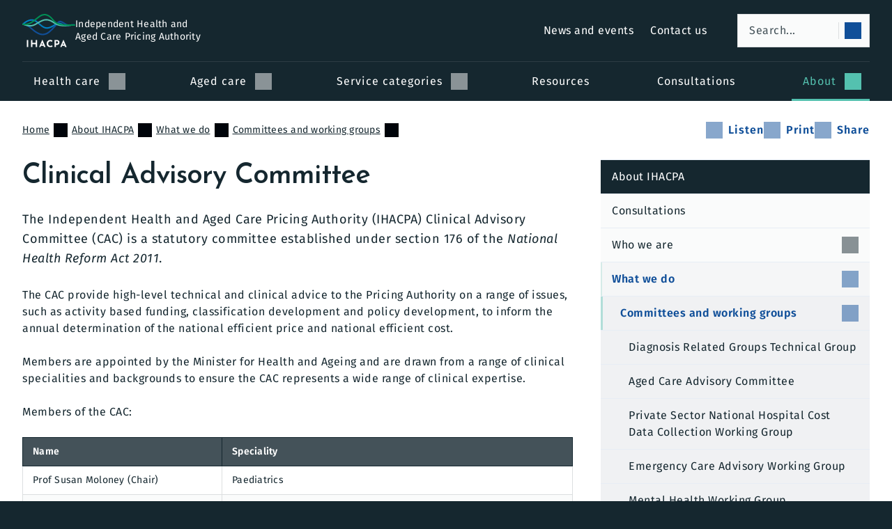

--- FILE ---
content_type: text/html; charset=UTF-8
request_url: https://www.ihacpa.gov.au/about-ihacpa/what-we-do/committees-and-working-groups/clinical-advisory-committee
body_size: 15111
content:


<!DOCTYPE html>
<html lang="en" dir="ltr" prefix="og: https://ogp.me/ns#">

    <head>

        <title>Clinical Advisory Committee | IHACPA</title>

        <meta charset="utf-8" />
<script async src="https://www.googletagmanager.com/gtag/js?id=UA-1234567"></script>
<script>window.dataLayer = window.dataLayer || [];function gtag(){dataLayer.push(arguments)};gtag("js", new Date());gtag("set", "developer_id.dMDhkMT", true);gtag("config", "UA-1234567", {"groups":"default","anonymize_ip":true,"page_placeholder":"PLACEHOLDER_page_path"});gtag('config', 'G-0XT7NFV9ZS', {'name': 'govcms'}); gtag('govcms.send', 'pageview', {'anonymizeIp': true})</script>
<meta name="description" content="The Independent Health and Aged Care Pricing Authority (IHACPA) Clinical Advisory Committee (CAC) is a statutory committee established under section 176 of the National Health Reform Act 2011." />
<link rel="canonical" href="https://www.ihacpa.gov.au/about-ihacpa/what-we-do/committees-and-working-groups/clinical-advisory-committee" />
<meta property="og:determiner" content="a" />
<meta property="og:site_name" content="IHACPA" />
<meta property="og:type" content="website" />
<meta property="og:url" content="https://www.ihacpa.gov.au/about-ihacpa/what-we-do/committees-and-working-groups/clinical-advisory-committee" />
<meta property="og:title" content="Clinical Advisory Committee" />
<meta property="og:description" content="The Independent Health and Aged Care Pricing Authority (IHACPA) Clinical Advisory Committee (CAC) is a statutory committee established under section 176 of the National Health Reform Act 2011." />
<meta property="og:updated_time" content="2025-06-16T11:22:03+1000" />
<meta property="pin:url" content="https://www.ihacpa.gov.au/about-ihacpa/what-we-do/committees-and-working-groups/clinical-advisory-committee" />
<meta property="pin:description" content="Clinical Advisory Committee" />
<meta name="twitter:description" content="The Independent Health and Aged Care Pricing Authority (IHACPA) Clinical Advisory Committee (CAC) is a statutory committee established under section 176 of the National Health Reform Act 2011." />
<meta name="twitter:title" content="Clinical Advisory Committee" />
<meta name="Generator" content="Drupal 10 (http://drupal.org) + GovCMS (http://govcms.gov.au)" />
<meta name="MobileOptimized" content="width" />
<meta name="HandheldFriendly" content="true" />
<meta name="viewport" content="width=device-width, initial-scale=1.0" />
<link href="/themes/custom/ihacpa/assets/icons/favicon.ico" rel="icon" sizes="any" type="image/vnd.microsoft.icon" />
<link href="/themes/custom/ihacpa/assets/icons/favicon.svg" rel="icon" sizes="any" type="image/svg+xml" />
<link href="/themes/custom/ihacpa/assets/icons/apple-touch-icon.png" rel="apple-touch-icon" type="image/png" />
<link href="/themes/custom/ihacpa/assets/icons/site.webmanifest" rel="manifest" />

    <link rel="stylesheet" media="all" href="/sites/default/files/css/css_c5X5UVrKxXLfKI8d1yG6PRwhuQqE_by8FrJ99Q1Sltg.css?delta=0&amp;language=en&amp;theme=ihacpa&amp;include=[base64]" />
<link rel="stylesheet" media="all" href="/sites/default/files/css/css_JLe8cf_Uj6AeYeSWNaTky-AYjd5qarUVCqxDRwB5xlg.css?delta=1&amp;language=en&amp;theme=ihacpa&amp;include=[base64]" />
<link rel="stylesheet" media="print" href="/sites/default/files/css/css_2vo3yud2Ee1whAOEpbK3SSDpiUp5lvO-QiYt39NFzLA.css?delta=2&amp;language=en&amp;theme=ihacpa&amp;include=[base64]" />
<link rel="stylesheet" media="all" href="/sites/default/files/css/css_6QPKD3ZjGugHKjFTXcBGkFR5azHw1W9OACvNGoXyzyQ.css?delta=3&amp;language=en&amp;theme=ihacpa&amp;include=[base64]" />

    <script src="https://www.google.com/recaptcha/api.js?hl=en&amp;render=explicit&amp;onload=drupalRecaptchaOnload" async defer></script>


  </head>

    <body class="page-node--type-govcms-standard-page path--name-node user--state-anonymous">

        <a class="visually-hidden focusable skip-link" href="#main-content">Skip to main content</a>

    



<header class="header">

    <div class="header__container container">


              <a
        class="header__logo logo logo--location-header"
        href="/"
      >
    
      

<img
    alt="IHACPA"
    class="logo__image logo__image--colour-light logo__image--orientation-horizontal"
    height="55"
    src="/themes/custom/ihacpa/assets/images/logo__ihacpa--horizontal--light.svg"
    width="250"
  ><img
    alt="IHACPA"
    class="logo__image logo__image--colour-light logo__image--orientation-vertical"
    height="135"
    src="/themes/custom/ihacpa/assets/images/logo__ihacpa--vertical--light.svg"
    width="213"
  >      <span class="logo__site-name">Independent Health and <br/>Aged Care Pricing Authority</span>

          </a>
    

        <button
      aria-controls="
        header__search
        navigation--menu-primary
        navigation--menu-secondary
      "
      aria-expanded="false"
      class="header__toggle header-toggle"
    >

            <span class="header-toggle__label visually-hidden">Open/close menu</span>

            <span class="header-toggle__icon">
        <span></span>
      </span>

    </button>


        <nav
      aria-label="Secondary"
      class="
        header__navigation
        navigation
        navigation--location-header
        navigation--menu-secondary
      "
      id="navigation--menu-secondary"
      tabindex="-1"
    >

      

<ul
      class="navigation__items"
      role="list"
    ><li
            class="navigation__item"
            role="listitem"
          >

            <a href="/news-and-events" class="navigation__link" data-govcms-event data-govcms-news-and-media data-drupal-link-system-path="node/234">              <span class="navigation__link-label">News and events</span></a></li><li
            class="navigation__item"
            role="listitem"
          >

            <a href="/contact-us" class="navigation__link" data-drupal-link-system-path="node/446">              <span class="navigation__link-label">Contact us</span></a></li></ul></nav>


              <div
        class="header__search"
        id="header__search"
        tabindex="-1"
      ><form class="views-exposed-form" novalidate="novalidate" data-drupal-selector="views-exposed-form-search-page-1" action="/search" method="get" id="views-exposed-form-search-page-1" accept-charset="UTF-8">
  





<div class="form-item form-item--name-search form-item--type-textfield">

  



<label class="visually-hidden label--type-textfield form-item__label" for="edit-search">

        
            
    
        Search

  </label>  
    
  
<input placeholder="Search..." data-drupal-selector="edit-search" type="text" id="edit-search" name="search" value="" size="30" maxlength="128" class="form-text" required="required" />

  
        <button class="form-item__icon form-item__icon--type-submit">
      <span class="visually-hidden">Submit search query</span>
      <span class="icon icon--type-search"></span>
    </button>

        <button class="form-item__icon form-item__icon--type-clear">
      <span class="visually-hidden">Clear search query</span>
      <span class="icon icon--type-times"></span>
    </button>

  
    
    
    
    
</div>


    <div data-drupal-selector="edit-actions" class="form-actions js-form-wrapper form-wrapper" id="edit-actions--5">

    
<input data-drupal-selector="edit-submit-search" type="submit" id="edit-submit-search" value="Search" class="button js-form-submit form-submit" />

</div>




</form>
</div>
    

        <nav
      aria-label="Primary"
      class="
        header__navigation
        navigation
        navigation--location-header
        navigation--menu-primary
      "
      id="navigation--menu-primary"
      tabindex="-1"
    >

      

  
    <ul
    class="navigation__items"
    role="list"
  >      <li
        class="
          navigation__item
          navigation-item navigation-item--type-mega-menu"
        role="listitem"
      >

        <div class="navigation-item__wrapper"><a href="/health-care" class="navigation-item__link navigation-link" aria-controls="mega-menu--id-4e84fcb9-bd6c-4811-97b8-387141bf9ff8" aria-expanded="false" data-drupal-link-system-path="node/13">          <span class="navigation-link__label">

                        <span class="visually-hidden">Open/close sub-menu for </span>

            Health care</span>
          
          <span class="navigation-link__icon icon icon--type-chevron-down">
            </span>
            <span class="navigation-link__icon icon icon--type-chevron-up">
            </span></a>          <button
            aria-controls="mega-menu--id-4e84fcb9-bd6c-4811-97b8-387141bf9ff8"
            aria-expanded="false"
            class="navigation-item__tap"
          >

                        <span class="navigation-item__tap-label visually-hidden">Open/close sub-menu for Health care</span>

                        <span
              class="
                navigation-item__tap-icon
                icon
                icon--type-chevron-down
              "
            ></span>
            <span
              class="
                navigation-item__tap-icon
                icon
                icon--type-chevron-up
              "
            ></span>

          </button>

                    </div>

<div
  class="
    navigation-item__mega-menu
    mega-menu mega-menu--has-links mega-menu--has-quick-links"
  id="mega-menu--id-4e84fcb9-bd6c-4811-97b8-387141bf9ff8"
  tabindex="-1"
>
  <div class="mega-menu__container container">

        <div class="mega-menu__primary-content">

            <div
        class="
          mega-menu__primary-link
          mega-menu-primary-link
        "
      >

        <a href="/health-care" class="mega-menu-primary-link__link" data-drupal-link-system-path="node/13">            <span>Health care</span>

                        <span
              class="
                mega-menu-primary-link__icon
                icon
                icon--type-chevron-right
              "
            ></span></a><p
            class="
              mega-menu-primary-link__description
              size-small
            "
          >IHACPA’s primary function is to enable activity based funding for Australian public hospital services. Learn more about national pricing frameworks, classification, costing, data collections and prostheses.</p></div>

      <ul
  class="mega-menu__links mega-menu-links"
  role="list"
>

      <li
      class="
        mega-menu-links__item
        mega-menu-link-item"
      role="listitem"
    >

      <div class="mega-menu-link-item__wrapper"><a href="/health-care/classification" class="mega-menu-link-item__link mega-menu-link mega-menu-link--has-children">        <span class="mega-menu-link__label">Classification</span>

                <span class="mega-menu-link__icon icon icon--type-chevron-right">
        </span></a>        <button
          aria-controls="mega-menu-link--id-4e84fcb9-bd6c-4811-97b8-387141bf9ff8"
          aria-expanded="false"
          class="mega-menu-link-item__tap"
        >

                    <span class="mega-menu-link-item__tap-label visually-hidden">Open/close sub-menu for Health care</span>

                    <span
            class="
              mega-menu-link-item__tap-icon
              icon
              icon--type-chevron-down
            "
          ></span>
          <span
            class="
              mega-menu-link-item__tap-icon
              icon
              icon--type-chevron-up
            "
          ></span>

        </button>

                </div>

                <ul
          class=" mega-menu-link-item__children mega-menu-link-children "
          id="mega-menu-link--id-4e84fcb9-bd6c-4811-97b8-387141bf9ff8"
          role="list"
          tabindex="-1"
        >            <li
              class="mega-menu-link-children__item"
              role="listitem"
            >

              <a href="/health-care/classification/classification-overview" class="mega-menu-link-children__child mega-menu-link-child" hreflang="en">Classification overview</a></li>            <li
              class="mega-menu-link-children__item"
              role="listitem"
            >

              <a href="/health-care/classification/how-classify-covid-19" class="mega-menu-link-children__child mega-menu-link-child" hreflang="en">How to classify COVID-19</a></li>            <li
              class="mega-menu-link-children__item"
              role="listitem"
            >

              <a href="/health-care/classification/icd-10-amachiacs" class="mega-menu-link-children__child mega-menu-link-child" hreflang="en">ICD-10-AM/ACHI/ACS</a></li>            <li
              class="mega-menu-link-children__item"
              role="listitem"
            >

              <a href="/health-care/classification/admitted-acute-care" class="mega-menu-link-children__child mega-menu-link-child" hreflang="en">Admitted acute care</a></li>            <li
              class="mega-menu-link-children__item"
              role="listitem"
            >

              <a href="/health-care/classification/subacute-and-non-acute-care" class="mega-menu-link-children__child mega-menu-link-child" hreflang="en">Subacute and non-acute care</a></li>            <li
              class="mega-menu-link-children__item"
              role="listitem"
            >

              <a href="/health-care/classification/mental-health-care" class="mega-menu-link-children__child mega-menu-link-child" hreflang="en">Mental health care</a></li>            <li
              class="mega-menu-link-children__item"
              role="listitem"
            >

              <a href="/health-care/classification/non-admitted-care" class="mega-menu-link-children__child mega-menu-link-child" hreflang="en">Non-admitted care</a></li>            <li
              class="mega-menu-link-children__item"
              role="listitem"
            >

              <a href="/health-care/classification/emergency-care" class="mega-menu-link-children__child mega-menu-link-child" hreflang="en">Emergency care</a></li>            <li
              class="mega-menu-link-children__item"
              role="listitem"
            >

              <a href="/health-care/classification/teaching-training-and-research" class="mega-menu-link-children__child mega-menu-link-child" hreflang="en">Teaching, training and research</a></li>            <li
              class="mega-menu-link-children__item"
              role="listitem"
            >

              <a href="/health-care/classification/australian-classification-exchange-ace" class="mega-menu-link-children__child mega-menu-link-child" hreflang="en">Australian Classification Exchange (ACE)</a></li>            <li
              class="mega-menu-link-children__item"
              role="listitem"
            >

              <a href="/health-care/classification/icd-11" class="mega-menu-link-children__child mega-menu-link-child" hreflang="en">ICD-11</a></li></ul></li>    <li
      class="
        mega-menu-links__item
        mega-menu-link-item"
      role="listitem"
    >

      <div class="mega-menu-link-item__wrapper"><a href="/health-care/costing" class="mega-menu-link-item__link mega-menu-link mega-menu-link--has-children">        <span class="mega-menu-link__label">Costing</span>

                <span class="mega-menu-link__icon icon icon--type-chevron-right">
        </span></a>        <button
          aria-controls="mega-menu-link--id-4e84fcb9-bd6c-4811-97b8-387141bf9ff8"
          aria-expanded="false"
          class="mega-menu-link-item__tap"
        >

                    <span class="mega-menu-link-item__tap-label visually-hidden">Open/close sub-menu for Health care</span>

                    <span
            class="
              mega-menu-link-item__tap-icon
              icon
              icon--type-chevron-down
            "
          ></span>
          <span
            class="
              mega-menu-link-item__tap-icon
              icon
              icon--type-chevron-up
            "
          ></span>

        </button>

                </div>

                <ul
          class=" mega-menu-link-item__children mega-menu-link-children "
          id="mega-menu-link--id-4e84fcb9-bd6c-4811-97b8-387141bf9ff8"
          role="list"
          tabindex="-1"
        >            <li
              class="mega-menu-link-children__item"
              role="listitem"
            >

              <a href="/health-care/costing/costing-overview" class="mega-menu-link-children__child mega-menu-link-child" hreflang="en">Costing overview</a></li>            <li
              class="mega-menu-link-children__item"
              role="listitem"
            >

              <a href="/health-care/costing/national-hospital-cost-data-collection" class="mega-menu-link-children__child mega-menu-link-child" hreflang="en">National Hospital Cost Data Collection</a></li>            <li
              class="mega-menu-link-children__item"
              role="listitem"
            >

              <a href="/health-care/costing/australian-hospital-patient-costing-standards" class="mega-menu-link-children__child mega-menu-link-child" hreflang="en">Australian Hospital Patient Costing Standards</a></li>            <li
              class="mega-menu-link-children__item"
              role="listitem"
            >

              <a href="/health-care/costing/costing-studies" class="mega-menu-link-children__child mega-menu-link-child" hreflang="en">Costing studies</a></li></ul></li>    <li
      class="
        mega-menu-links__item
        mega-menu-link-item"
      role="listitem"
    >

      <div class="mega-menu-link-item__wrapper"><a href="/health-care/data" class="mega-menu-link-item__link mega-menu-link mega-menu-link--has-children">        <span class="mega-menu-link__label">Data</span>

                <span class="mega-menu-link__icon icon icon--type-chevron-right">
        </span></a>        <button
          aria-controls="mega-menu-link--id-4e84fcb9-bd6c-4811-97b8-387141bf9ff8"
          aria-expanded="false"
          class="mega-menu-link-item__tap"
        >

                    <span class="mega-menu-link-item__tap-label visually-hidden">Open/close sub-menu for Health care</span>

                    <span
            class="
              mega-menu-link-item__tap-icon
              icon
              icon--type-chevron-down
            "
          ></span>
          <span
            class="
              mega-menu-link-item__tap-icon
              icon
              icon--type-chevron-up
            "
          ></span>

        </button>

                </div>

                <ul
          class=" mega-menu-link-item__children mega-menu-link-children "
          id="mega-menu-link--id-4e84fcb9-bd6c-4811-97b8-387141bf9ff8"
          role="list"
          tabindex="-1"
        >            <li
              class="mega-menu-link-children__item"
              role="listitem"
            >

              <a href="/health-care/data/data-collection" class="mega-menu-link-children__child mega-menu-link-child" hreflang="en">Data collection</a></li>            <li
              class="mega-menu-link-children__item"
              role="listitem"
            >

              <a href="/health-care/data/data-submission-portal" class="mega-menu-link-children__child mega-menu-link-child" hreflang="en">Data submission portal</a></li>            <li
              class="mega-menu-link-children__item"
              role="listitem"
            >

              <a href="/health-care/data/data-access-and-release-researchers" class="mega-menu-link-children__child mega-menu-link-child" hreflang="en">Data access and release – researchers</a></li>            <li
              class="mega-menu-link-children__item"
              role="listitem"
            >

              <a href="/health-care/data/data-specifications" class="mega-menu-link-children__child mega-menu-link-child" hreflang="en">Data specifications</a></li>            <li
              class="mega-menu-link-children__item"
              role="listitem"
            >

              <a href="/health-care/data/national-benchmarking-portal" class="mega-menu-link-children__child mega-menu-link-child" hreflang="en">National Benchmarking Portal</a></li></ul></li>    <li
      class="
        mega-menu-links__item
        mega-menu-link-item"
      role="listitem"
    >

      <div class="mega-menu-link-item__wrapper"><a href="/health-care/pricing" class="mega-menu-link-item__link mega-menu-link mega-menu-link--has-children">        <span class="mega-menu-link__label">Pricing</span>

                <span class="mega-menu-link__icon icon icon--type-chevron-right">
        </span></a>        <button
          aria-controls="mega-menu-link--id-4e84fcb9-bd6c-4811-97b8-387141bf9ff8"
          aria-expanded="false"
          class="mega-menu-link-item__tap"
        >

                    <span class="mega-menu-link-item__tap-label visually-hidden">Open/close sub-menu for Health care</span>

                    <span
            class="
              mega-menu-link-item__tap-icon
              icon
              icon--type-chevron-down
            "
          ></span>
          <span
            class="
              mega-menu-link-item__tap-icon
              icon
              icon--type-chevron-up
            "
          ></span>

        </button>

                </div>

                <ul
          class=" mega-menu-link-item__children mega-menu-link-children "
          id="mega-menu-link--id-4e84fcb9-bd6c-4811-97b8-387141bf9ff8"
          role="list"
          tabindex="-1"
        >            <li
              class="mega-menu-link-children__item"
              role="listitem"
            >

              <a href="/health-care/pricing/pricing-overview" class="mega-menu-link-children__child mega-menu-link-child" hreflang="en">Pricing overview</a></li>            <li
              class="mega-menu-link-children__item"
              role="listitem"
            >

              <a href="/health-care/pricing/pricing-framework-australian-public-hospital-services" class="mega-menu-link-children__child mega-menu-link-child" hreflang="en">Pricing Framework for Australian Public Hospital Services</a></li>            <li
              class="mega-menu-link-children__item"
              role="listitem"
            >

              <a href="/health-care/pricing/safety-and-quality" class="mega-menu-link-children__child mega-menu-link-child" hreflang="en">Safety and quality</a></li>            <li
              class="mega-menu-link-children__item"
              role="listitem"
            >

              <a href="/health-care/pricing/national-efficient-price-determination" class="mega-menu-link-children__child mega-menu-link-child" hreflang="en">National Efficient Price Determination</a></li>            <li
              class="mega-menu-link-children__item"
              role="listitem"
            >

              <a href="/health-care/pricing/national-efficient-cost-determination" class="mega-menu-link-children__child mega-menu-link-child" hreflang="en">National Efficient Cost Determination</a></li>            <li
              class="mega-menu-link-children__item"
              role="listitem"
            >

              <a href="/health-care/pricing/national-pricing-model-technical-specifications" class="mega-menu-link-children__child mega-menu-link-child" hreflang="en">National Pricing Model Technical Specifications</a></li>            <li
              class="mega-menu-link-children__item"
              role="listitem"
            >

              <a href="/health-care/pricing/nwau-calculators" class="mega-menu-link-children__child mega-menu-link-child" hreflang="en">NWAU calculators</a></li></ul></li>    <li
      class="
        mega-menu-links__item
        mega-menu-link-item"
      role="listitem"
    >

      <a href="/health-care/products-and-licenses" class="mega-menu-link-item__link mega-menu-link">        <span class="mega-menu-link__label">Products</span>

                <span class="mega-menu-link__icon icon icon--type-chevron-right">
        </span></a></li>    <li
      class="
        mega-menu-links__item
        mega-menu-link-item"
      role="listitem"
    >

      <a href="/health-care/prostheses" class="mega-menu-link-item__link mega-menu-link">        <span class="mega-menu-link__label">Prostheses</span>

                <span class="mega-menu-link__icon icon icon--type-chevron-right">
        </span></a></li></ul></div>

    <div class="mega-menu-quick-links">

    <h2 class="mega-menu-quick-links__heading">Quick links</h2>

    <ul
    class="mega-menu-quick-links__links"
    role="list"
  >

          <li
        class="mega-menu-quick-links__item"  
        role="listitem"
      >

        <a href="/resources/icd-10-amachiacs-thirteenth-edition" class="mega-menu-quick-links__link">          <span class="mega-menu-quick-links__link-label">ICD-10-AM/ACHI/ACS Thirteenth Edition</span>

                    <span
            class="
              mega-menu-quick-links__link-icon
              icon
              icon--type-chevron-right
            "
          ></span></a></li>      <li
        class="mega-menu-quick-links__item"  
        role="listitem"
      >

        <a href="/resources/ar-drg-version-120" class="mega-menu-quick-links__link">          <span class="mega-menu-quick-links__link-label">AR-DRG Version 12.0</span>

                    <span
            class="
              mega-menu-quick-links__link-icon
              icon
              icon--type-chevron-right
            "
          ></span></a></li>      <li
        class="mega-menu-quick-links__item"  
        role="listitem"
      >

        <a href="/health-care/data/national-benchmarking-portal" class="mega-menu-quick-links__link">          <span class="mega-menu-quick-links__link-label">National Benchmarking Portal</span>

                    <span
            class="
              mega-menu-quick-links__link-icon
              icon
              icon--type-chevron-right
            "
          ></span></a></li>      <li
        class="mega-menu-quick-links__item"  
        role="listitem"
      >

        <a href="/health-care/classification/subacute-and-non-acute-care/standardised-mini-mental-state-examination" class="mega-menu-quick-links__link">          <span class="mega-menu-quick-links__link-label">Standardised Mini-Mental State Examination</span>

                    <span
            class="
              mega-menu-quick-links__link-icon
              icon
              icon--type-chevron-right
            "
          ></span></a></li>      <li
        class="mega-menu-quick-links__item"  
        role="listitem"
      >

        <a href="/health-care/pricing/nwau-calculators" class="mega-menu-quick-links__link">          <span class="mega-menu-quick-links__link-label">NWAU calculators</span>

                    <span
            class="
              mega-menu-quick-links__link-icon
              icon
              icon--type-chevron-right
            "
          ></span></a></li></ul>

</div></div>
</div></li>      <li
        class="
          navigation__item
          navigation-item navigation-item--type-mega-menu"
        role="listitem"
      >

        <div class="navigation-item__wrapper"><a href="/aged-care" class="navigation-item__link navigation-link" aria-controls="mega-menu--id-8a77e2ba-092d-45ce-9fa8-7efcef4d0121" aria-expanded="false" data-drupal-link-system-path="node/42">          <span class="navigation-link__label">

                        <span class="visually-hidden">Open/close sub-menu for </span>

            Aged care</span>
          
          <span class="navigation-link__icon icon icon--type-chevron-down">
            </span>
            <span class="navigation-link__icon icon icon--type-chevron-up">
            </span></a>          <button
            aria-controls="mega-menu--id-8a77e2ba-092d-45ce-9fa8-7efcef4d0121"
            aria-expanded="false"
            class="navigation-item__tap"
          >

                        <span class="navigation-item__tap-label visually-hidden">Open/close sub-menu for Aged care</span>

                        <span
              class="
                navigation-item__tap-icon
                icon
                icon--type-chevron-down
              "
            ></span>
            <span
              class="
                navigation-item__tap-icon
                icon
                icon--type-chevron-up
              "
            ></span>

          </button>

                    </div>

<div
  class="
    navigation-item__mega-menu
    mega-menu mega-menu--has-links mega-menu--has-quick-links"
  id="mega-menu--id-8a77e2ba-092d-45ce-9fa8-7efcef4d0121"
  tabindex="-1"
>
  <div class="mega-menu__container container">

        <div class="mega-menu__primary-content">

            <div
        class="
          mega-menu__primary-link
          mega-menu-primary-link
        "
      >

        <a href="/aged-care" class="mega-menu-primary-link__link" data-drupal-link-system-path="node/42">            <span>Aged care</span>

                        <span
              class="
                mega-menu-primary-link__icon
                icon
                icon--type-chevron-right
              "
            ></span></a><p
            class="
              mega-menu-primary-link__description
              size-small
            "
          >IHACPA provides independent aged care pricing and costing advice to ensure aged care funding is directly informed by the costs of delivering care.</p></div>

      <ul
  class="mega-menu__links mega-menu-links"
  role="list"
>

      <li
      class="
        mega-menu-links__item
        mega-menu-link-item"
      role="listitem"
    >

      <a href="/aged-care/overview" class="mega-menu-link-item__link mega-menu-link">        <span class="mega-menu-link__label">Overview</span>

                <span class="mega-menu-link__icon icon icon--type-chevron-right">
        </span></a></li>    <li
      class="
        mega-menu-links__item
        mega-menu-link-item"
      role="listitem"
    >

      <div class="mega-menu-link-item__wrapper"><a href="/aged-care/residential" class="mega-menu-link-item__link mega-menu-link mega-menu-link--has-children">        <span class="mega-menu-link__label">Residential aged care</span>

                <span class="mega-menu-link__icon icon icon--type-chevron-right">
        </span></a>        <button
          aria-controls="mega-menu-link--id-8a77e2ba-092d-45ce-9fa8-7efcef4d0121"
          aria-expanded="false"
          class="mega-menu-link-item__tap"
        >

                    <span class="mega-menu-link-item__tap-label visually-hidden">Open/close sub-menu for Aged care</span>

                    <span
            class="
              mega-menu-link-item__tap-icon
              icon
              icon--type-chevron-down
            "
          ></span>
          <span
            class="
              mega-menu-link-item__tap-icon
              icon
              icon--type-chevron-up
            "
          ></span>

        </button>

                </div>

                <ul
          class=" mega-menu-link-item__children mega-menu-link-children "
          id="mega-menu-link--id-8a77e2ba-092d-45ce-9fa8-7efcef4d0121"
          role="list"
          tabindex="-1"
        >            <li
              class="mega-menu-link-children__item"
              role="listitem"
            >

              <a href="/aged-care/residential/our-role" class="mega-menu-link-children__child mega-menu-link-child" hreflang="en">Our role in residential aged care</a></li>            <li
              class="mega-menu-link-children__item"
              role="listitem"
            >

              <a href="/aged-care/residential/public-consultations" class="mega-menu-link-children__child mega-menu-link-child" hreflang="en"> Residential aged care public consultations</a></li>            <li
              class="mega-menu-link-children__item"
              role="listitem"
            >

              <a href="/aged-care/residential/pricing-framework" class="mega-menu-link-children__child mega-menu-link-child" hreflang="en">Pricing Framework for Australian Residential Aged Care Services</a></li>            <li
              class="mega-menu-link-children__item"
              role="listitem"
            >

              <a href="/aged-care/residential/pricing-advice" class="mega-menu-link-children__child mega-menu-link-child" hreflang="en">Residential aged care pricing advice</a></li>            <li
              class="mega-menu-link-children__item"
              role="listitem"
            >

              <a href="/aged-care/residential/policies-and-resources" class="mega-menu-link-children__child mega-menu-link-child" hreflang="en">Residential aged care policies and resources</a></li></ul></li>    <li
      class="
        mega-menu-links__item
        mega-menu-link-item"
      role="listitem"
    >

      <div class="mega-menu-link-item__wrapper"><a href="/aged-care/support-at-home" class="mega-menu-link-item__link mega-menu-link mega-menu-link--has-children">        <span class="mega-menu-link__label">Support at Home</span>

                <span class="mega-menu-link__icon icon icon--type-chevron-right">
        </span></a>        <button
          aria-controls="mega-menu-link--id-8a77e2ba-092d-45ce-9fa8-7efcef4d0121"
          aria-expanded="false"
          class="mega-menu-link-item__tap"
        >

                    <span class="mega-menu-link-item__tap-label visually-hidden">Open/close sub-menu for Aged care</span>

                    <span
            class="
              mega-menu-link-item__tap-icon
              icon
              icon--type-chevron-down
            "
          ></span>
          <span
            class="
              mega-menu-link-item__tap-icon
              icon
              icon--type-chevron-up
            "
          ></span>

        </button>

                </div>

                <ul
          class=" mega-menu-link-item__children mega-menu-link-children "
          id="mega-menu-link--id-8a77e2ba-092d-45ce-9fa8-7efcef4d0121"
          role="list"
          tabindex="-1"
        >            <li
              class="mega-menu-link-children__item"
              role="listitem"
            >

              <a href="/aged-care/support-at-home/our-role" class="mega-menu-link-children__child mega-menu-link-child" hreflang="en">Our role in Support at Home</a></li>            <li
              class="mega-menu-link-children__item"
              role="listitem"
            >

              <a href="/aged-care/support-at-home/public-consultations" class="mega-menu-link-children__child mega-menu-link-child" hreflang="en">Support at Home public consultations</a></li>            <li
              class="mega-menu-link-children__item"
              role="listitem"
            >

              <a href="/aged-care/support-at-home/pricing-framework" class="mega-menu-link-children__child mega-menu-link-child" hreflang="en">Pricing Framework for Australian Support at Home Aged Care Services</a></li>            <li
              class="mega-menu-link-children__item"
              role="listitem"
            >

              <a href="/aged-care/support-at-home/pricing-advice" class="mega-menu-link-children__child mega-menu-link-child" hreflang="en">Support at Home pricing advice</a></li>            <li
              class="mega-menu-link-children__item"
              role="listitem"
            >

              <a href="/aged-care/support-at-home/policies-resources" class="mega-menu-link-children__child mega-menu-link-child" hreflang="en">Support at Home policies and resources</a></li></ul></li>    <li
      class="
        mega-menu-links__item
        mega-menu-link-item"
      role="listitem"
    >

      <div class="mega-menu-link-item__wrapper"><a href="/aged-care/aged-care-costing" class="mega-menu-link-item__link mega-menu-link mega-menu-link--has-children">        <span class="mega-menu-link__label">Aged care costing</span>

                <span class="mega-menu-link__icon icon icon--type-chevron-right">
        </span></a>        <button
          aria-controls="mega-menu-link--id-8a77e2ba-092d-45ce-9fa8-7efcef4d0121"
          aria-expanded="false"
          class="mega-menu-link-item__tap"
        >

                    <span class="mega-menu-link-item__tap-label visually-hidden">Open/close sub-menu for Aged care</span>

                    <span
            class="
              mega-menu-link-item__tap-icon
              icon
              icon--type-chevron-down
            "
          ></span>
          <span
            class="
              mega-menu-link-item__tap-icon
              icon
              icon--type-chevron-up
            "
          ></span>

        </button>

                </div>

                <ul
          class=" mega-menu-link-item__children mega-menu-link-children "
          id="mega-menu-link--id-8a77e2ba-092d-45ce-9fa8-7efcef4d0121"
          role="list"
          tabindex="-1"
        >            <li
              class="mega-menu-link-children__item"
              role="listitem"
            >

              <a href="/aged-care/aged-care-costing/aged-care-cost-collection-notices" class="mega-menu-link-children__child mega-menu-link-child" hreflang="en">Aged care cost collection notices</a></li></ul></li>    <li
      class="
        mega-menu-links__item
        mega-menu-link-item"
      role="listitem"
    >

      <div class="mega-menu-link-item__wrapper"><a href="/aged-care/refundable-accommodation-deposits" class="mega-menu-link-item__link mega-menu-link mega-menu-link--has-children">        <span class="mega-menu-link__label">RAD approvals</span>

                <span class="mega-menu-link__icon icon icon--type-chevron-right">
        </span></a>        <button
          aria-controls="mega-menu-link--id-8a77e2ba-092d-45ce-9fa8-7efcef4d0121"
          aria-expanded="false"
          class="mega-menu-link-item__tap"
        >

                    <span class="mega-menu-link-item__tap-label visually-hidden">Open/close sub-menu for Aged care</span>

                    <span
            class="
              mega-menu-link-item__tap-icon
              icon
              icon--type-chevron-down
            "
          ></span>
          <span
            class="
              mega-menu-link-item__tap-icon
              icon
              icon--type-chevron-up
            "
          ></span>

        </button>

                </div>

                <ul
          class=" mega-menu-link-item__children mega-menu-link-children "
          id="mega-menu-link--id-8a77e2ba-092d-45ce-9fa8-7efcef4d0121"
          role="list"
          tabindex="-1"
        >            <li
              class="mega-menu-link-children__item"
              role="listitem"
            >

              <a href="/aged-care/refundable-accommodation-deposits/our-role-aged-care-accommodation" class="mega-menu-link-children__child mega-menu-link-child" hreflang="en">Our role in aged care accommodation</a></li>            <li
              class="mega-menu-link-children__item"
              role="listitem"
            >

              <a href="/aged-care/refundable-accommodation-deposits/about" class="mega-menu-link-children__child mega-menu-link-child" hreflang="en">About refundable accommodation deposits</a></li>            <li
              class="mega-menu-link-children__item"
              role="listitem"
            >

              <a href="/aged-care/refundable-accommodation-deposits/approval-process" class="mega-menu-link-children__child mega-menu-link-child" hreflang="en">Refundable accommodation deposit approval process</a></li>            <li
              class="mega-menu-link-children__item"
              role="listitem"
            >

              <a href="/aged-care/refundable-accommodation-deposits/expiring-approvals" class="mega-menu-link-children__child mega-menu-link-child" hreflang="en">Expiring refundable accommodation deposit approvals </a></li>            <li
              class="mega-menu-link-children__item"
              role="listitem"
            >

              <a href="/aged-care/refundable-accommodation-deposits/indexation-approvals" class="mega-menu-link-children__child mega-menu-link-child" hreflang="en">Indexation of refundable accommodation deposit approvals</a></li>            <li
              class="mega-menu-link-children__item"
              role="listitem"
            >

              <a href="/aged-care/refundable-accommodation-deposits/about-extra-service-fee-approvals" class="mega-menu-link-children__child mega-menu-link-child" hreflang="en">About extra service fee approvals</a></li></ul></li>    <li
      class="
        mega-menu-links__item
        mega-menu-link-item"
      role="listitem"
    >

      <a href="/resources?search=&amp;industry%5B28%5D=28&amp;year%5Bmin%5D=&amp;year%5Bmax%5D=&amp;sort_by=year_1" class="mega-menu-link-item__link mega-menu-link">        <span class="mega-menu-link__label">Resources</span>

                <span class="mega-menu-link__icon icon icon--type-chevron-right">
        </span></a></li>    <li
      class="
        mega-menu-links__item
        mega-menu-link-item"
      role="listitem"
    >

      <a href="/about-ihacpa/frequently-asked-questions#section--index-3" class="mega-menu-link-item__link mega-menu-link">        <span class="mega-menu-link__label">Frequently asked questions</span>

                <span class="mega-menu-link__icon icon icon--type-chevron-right">
        </span></a></li></ul></div>

    <div class="mega-menu-quick-links">

    <h2 class="mega-menu-quick-links__heading">Quick links</h2>

    <ul
    class="mega-menu-quick-links__links"
    role="list"
  >

          <li
        class="mega-menu-quick-links__item"  
        role="listitem"
      >

        <a href="/resources/residential-aged-care-pricing-advice-2025-26" class="mega-menu-quick-links__link">          <span class="mega-menu-quick-links__link-label">Residential Aged Care Pricing Advice 2025–26</span>

                    <span
            class="
              mega-menu-quick-links__link-icon
              icon
              icon--type-chevron-right
            "
          ></span></a></li>      <li
        class="mega-menu-quick-links__item"  
        role="listitem"
      >

        <a href="/resources/aged-care-cost-collection-fact-sheet" class="mega-menu-quick-links__link">          <span class="mega-menu-quick-links__link-label">Aged Care Cost Collection Fact Sheet </span>

                    <span
            class="
              mega-menu-quick-links__link-icon
              icon
              icon--type-chevron-right
            "
          ></span></a></li>      <li
        class="mega-menu-quick-links__item"  
        role="listitem"
      >

        <a href="/resources/refundable-accommodation-deposit-rad-indexation-calculator" class="mega-menu-quick-links__link">          <span class="mega-menu-quick-links__link-label">RAD indexation calculator</span>

                    <span
            class="
              mega-menu-quick-links__link-icon
              icon
              icon--type-chevron-right
            "
          ></span></a></li>      <li
        class="mega-menu-quick-links__item"  
        role="listitem"
      >

        <a href="/resources/ihacpas-role-aged-care-pricing-fact-sheet" class="mega-menu-quick-links__link">          <span class="mega-menu-quick-links__link-label">IHACPA&#039;s role in aged care pricing fact sheet</span>

                    <span
            class="
              mega-menu-quick-links__link-icon
              icon
              icon--type-chevron-right
            "
          ></span></a></li>      <li
        class="mega-menu-quick-links__item"  
        role="listitem"
      >

        <a href="/resources/aged-care-pricing-policy" class="mega-menu-quick-links__link">          <span class="mega-menu-quick-links__link-label">Aged Care Pricing Policy</span>

                    <span
            class="
              mega-menu-quick-links__link-icon
              icon
              icon--type-chevron-right
            "
          ></span></a></li></ul>

</div></div>
</div></li>      <li
        class="
          navigation__item
          navigation-item navigation-item--type-mega-menu"
        role="listitem"
      >

        <div class="navigation-item__wrapper"><a href="/service-categories" class="navigation-item__link navigation-link" aria-controls="mega-menu--id-f91c785a-85c9-4c22-9b44-66745ab211fc" aria-expanded="false" data-drupal-link-system-path="node/43">          <span class="navigation-link__label">

                        <span class="visually-hidden">Open/close sub-menu for </span>

            Service categories</span>
          
          <span class="navigation-link__icon icon icon--type-chevron-down">
            </span>
            <span class="navigation-link__icon icon icon--type-chevron-up">
            </span></a>          <button
            aria-controls="mega-menu--id-f91c785a-85c9-4c22-9b44-66745ab211fc"
            aria-expanded="false"
            class="navigation-item__tap"
          >

                        <span class="navigation-item__tap-label visually-hidden">Open/close sub-menu for Service categories</span>

                        <span
              class="
                navigation-item__tap-icon
                icon
                icon--type-chevron-down
              "
            ></span>
            <span
              class="
                navigation-item__tap-icon
                icon
                icon--type-chevron-up
              "
            ></span>

          </button>

                    </div>

<div
  class="
    navigation-item__mega-menu
    mega-menu mega-menu--has-links"
  id="mega-menu--id-f91c785a-85c9-4c22-9b44-66745ab211fc"
  tabindex="-1"
>
  <div class="mega-menu__container container">

        <div class="mega-menu__primary-content">

            <div
        class="
          mega-menu__primary-link
          mega-menu-primary-link
        "
      >

        <a href="/service-categories" class="mega-menu-primary-link__link" data-drupal-link-system-path="node/43">            <span>Service categories</span>

                        <span
              class="
                mega-menu-primary-link__icon
                icon
                icon--type-chevron-right
              "
            ></span></a><p
            class="
              mega-menu-primary-link__description
              size-small
            "
          >IHACPA develops and refines classifications for six patient service categories. </p></div>

      <ul
  class="mega-menu__links mega-menu-links"
  role="list"
>

      <li
      class="
        mega-menu-links__item
        mega-menu-link-item"
      role="listitem"
    >

      <a href="/admitted-acute-care" class="mega-menu-link-item__link mega-menu-link">        <span class="mega-menu-link__label">Admitted acute care</span>

                <span class="mega-menu-link__icon icon icon--type-chevron-right">
        </span></a></li>    <li
      class="
        mega-menu-links__item
        mega-menu-link-item"
      role="listitem"
    >

      <a href="/mental-health-care" class="mega-menu-link-item__link mega-menu-link">        <span class="mega-menu-link__label">Mental health care</span>

                <span class="mega-menu-link__icon icon icon--type-chevron-right">
        </span></a></li>    <li
      class="
        mega-menu-links__item
        mega-menu-link-item"
      role="listitem"
    >

      <a href="/subacute-and-non-acute-care" class="mega-menu-link-item__link mega-menu-link">        <span class="mega-menu-link__label">Subacute and non-acute care</span>

                <span class="mega-menu-link__icon icon icon--type-chevron-right">
        </span></a></li>    <li
      class="
        mega-menu-links__item
        mega-menu-link-item"
      role="listitem"
    >

      <a href="/emergency-care" class="mega-menu-link-item__link mega-menu-link">        <span class="mega-menu-link__label">Emergency care</span>

                <span class="mega-menu-link__icon icon icon--type-chevron-right">
        </span></a></li>    <li
      class="
        mega-menu-links__item
        mega-menu-link-item"
      role="listitem"
    >

      <a href="/non-admitted-care" class="mega-menu-link-item__link mega-menu-link">        <span class="mega-menu-link__label">Non-admitted care</span>

                <span class="mega-menu-link__icon icon icon--type-chevron-right">
        </span></a></li>    <li
      class="
        mega-menu-links__item
        mega-menu-link-item"
      role="listitem"
    >

      <a href="/teaching-training-and-research" class="mega-menu-link-item__link mega-menu-link">        <span class="mega-menu-link__label">Teaching, training and research</span>

                <span class="mega-menu-link__icon icon icon--type-chevron-right">
        </span></a></li></ul></div>

    </div>
</div></li>      <li
        class="
          navigation__item
          navigation-item navigation-item--type-link"
        role="listitem"
      >

        <a href="/resources" class="navigation-item__link navigation-link" data-resource data-drupal-link-system-path="resources">          <span class="navigation-link__label">

                        <span class="visually-hidden">Open/close sub-menu for </span>

            Resources</span>
          
          </a></li>      <li
        class="
          navigation__item
          navigation-item navigation-item--type-link"
        role="listitem"
      >

        <a href="/what-we-do/consultations" class="navigation-item__link navigation-link" data-drupal-link-system-path="node/251">          <span class="navigation-link__label">

                        <span class="visually-hidden">Open/close sub-menu for </span>

            Consultations</span>
          
          </a></li>      <li
        class="
          navigation__item
          navigation-item navigation-item--type-mega-menu"
        role="listitem"
      >

        <div class="navigation-item__wrapper"><a href="/about-ihacpa" class="navigation-item__link navigation-link navigation-link--state-active-trail" aria-controls="mega-menu--id-69c2b354-cb65-44ad-bbff-92d0db472a7f" aria-expanded="false" data-drupal-link-system-path="node/46">          <span class="navigation-link__label">

                        <span class="visually-hidden">Open/close sub-menu for </span>

            About</span>
          
          <span class="navigation-link__icon icon icon--type-chevron-down">
            </span>
            <span class="navigation-link__icon icon icon--type-chevron-up">
            </span></a>          <button
            aria-controls="mega-menu--id-69c2b354-cb65-44ad-bbff-92d0db472a7f"
            aria-expanded="false"
            class="navigation-item__tap"
          >

                        <span class="navigation-item__tap-label visually-hidden">Open/close sub-menu for About</span>

                        <span
              class="
                navigation-item__tap-icon
                icon
                icon--type-chevron-down
              "
            ></span>
            <span
              class="
                navigation-item__tap-icon
                icon
                icon--type-chevron-up
              "
            ></span>

          </button>

                    </div>

<div
  class="
    navigation-item__mega-menu
    mega-menu mega-menu--has-links mega-menu--has-quick-links"
  id="mega-menu--id-69c2b354-cb65-44ad-bbff-92d0db472a7f"
  tabindex="-1"
>
  <div class="mega-menu__container container">

        <div class="mega-menu__primary-content">

            <div
        class="
          mega-menu__primary-link
          mega-menu-primary-link
        "
      >

        <a href="/about-ihacpa" class="mega-menu-primary-link__link" data-drupal-link-system-path="node/46">            <span>About</span>

                        <span
              class="
                mega-menu-primary-link__icon
                icon
                icon--type-chevron-right
              "
            ></span></a><p
            class="
              mega-menu-primary-link__description
              size-small
            "
          >We are an independent government agency that promotes efficiency and increases transparency in the delivery and funding of public health and aged care services across Australia.</p></div>

      <ul
  class="mega-menu__links mega-menu-links"
  role="list"
>

      <li
      class="
        mega-menu-links__item
        mega-menu-link-item mega-menu-link-item--has-active-link"
      role="listitem"
    >

      <div class="mega-menu-link-item__wrapper"><a href="/about-ihacpa/who-we-are" class="mega-menu-link-item__link mega-menu-link mega-menu-link--has-children mega-menu-link--state-active" aria-current="page">        <span class="mega-menu-link__label">Who we are</span>

                <span class="mega-menu-link__icon icon icon--type-chevron-right">
        </span></a>        <button
          aria-controls="mega-menu-link--id-69c2b354-cb65-44ad-bbff-92d0db472a7f"
          aria-expanded="false"
          class="mega-menu-link-item__tap"
        >

                    <span class="mega-menu-link-item__tap-label visually-hidden">Open/close sub-menu for About</span>

                    <span
            class="
              mega-menu-link-item__tap-icon
              icon
              icon--type-chevron-down
            "
          ></span>
          <span
            class="
              mega-menu-link-item__tap-icon
              icon
              icon--type-chevron-up
            "
          ></span>

        </button>

                </div>

                <ul
          class=" mega-menu-link-item__children mega-menu-link-children "
          id="mega-menu-link--id-69c2b354-cb65-44ad-bbff-92d0db472a7f"
          role="list"
          tabindex="-1"
        >            <li
              class="mega-menu-link-children__item"
              role="listitem"
            >

              <a href="/about-ihacpa/who-we-are/pricing-authority" class="mega-menu-link-children__child mega-menu-link-child" hreflang="en">Pricing Authority</a></li>            <li
              class="mega-menu-link-children__item"
              role="listitem"
            >

              <a href="/about-ihacpa/who-we-are/our-people" class="mega-menu-link-children__child mega-menu-link-child" hreflang="en">Our people</a></li>            <li
              class="mega-menu-link-children__item"
              role="listitem"
            >

              <a href="/about-ihacpa/who-we-are/organisational-structure" class="mega-menu-link-children__child mega-menu-link-child" hreflang="en">Organisational structure</a></li>            <li
              class="mega-menu-link-children__item"
              role="listitem"
            >

              <a href="/about-ihacpa/who-we-are/corporate-information" class="mega-menu-link-children__child mega-menu-link-child" hreflang="en">Corporate information</a></li></ul></li>    <li
      class="
        mega-menu-links__item
        mega-menu-link-item"
      role="listitem"
    >

      <div class="mega-menu-link-item__wrapper"><a href="/about-ihacpa/what-we-do" class="mega-menu-link-item__link mega-menu-link mega-menu-link--has-children">        <span class="mega-menu-link__label">What we do</span>

                <span class="mega-menu-link__icon icon icon--type-chevron-right">
        </span></a>        <button
          aria-controls="mega-menu-link--id-69c2b354-cb65-44ad-bbff-92d0db472a7f"
          aria-expanded="false"
          class="mega-menu-link-item__tap"
        >

                    <span class="mega-menu-link-item__tap-label visually-hidden">Open/close sub-menu for About</span>

                    <span
            class="
              mega-menu-link-item__tap-icon
              icon
              icon--type-chevron-down
            "
          ></span>
          <span
            class="
              mega-menu-link-item__tap-icon
              icon
              icon--type-chevron-up
            "
          ></span>

        </button>

                </div>

                <ul
          class=" mega-menu-link-item__children mega-menu-link-children "
          id="mega-menu-link--id-69c2b354-cb65-44ad-bbff-92d0db472a7f"
          role="list"
          tabindex="-1"
        >            <li
              class="mega-menu-link-children__item"
              role="listitem"
            >

              <a href="/about-ihacpa/what-we-do/committees-and-working-groups" class="mega-menu-link-children__child mega-menu-link-child" hreflang="en">Committees and working groups</a></li></ul></li>    <li
      class="
        mega-menu-links__item
        mega-menu-link-item"
      role="listitem"
    >

      <a href="/careers" class="mega-menu-link-item__link mega-menu-link">        <span class="mega-menu-link__label">Careers</span>

                <span class="mega-menu-link__icon icon icon--type-chevron-right">
        </span></a></li>    <li
      class="
        mega-menu-links__item
        mega-menu-link-item"
      role="listitem"
    >

      <a href="/about-ihacpa/frequently-asked-questions" class="mega-menu-link-item__link mega-menu-link">        <span class="mega-menu-link__label">Frequently asked questions</span>

                <span class="mega-menu-link__icon icon icon--type-chevron-right">
        </span></a></li></ul></div>

    <div class="mega-menu-quick-links">

    <h2 class="mega-menu-quick-links__heading">Quick links</h2>

    <ul
    class="mega-menu-quick-links__links"
    role="list"
  >

          <li
        class="mega-menu-quick-links__item"  
        role="listitem"
      >

        <a href="/about-ihacpa/who-we-are/pricing-authority" class="mega-menu-quick-links__link">          <span class="mega-menu-quick-links__link-label">Pricing Authority</span>

                    <span
            class="
              mega-menu-quick-links__link-icon
              icon
              icon--type-chevron-right
            "
          ></span></a></li>      <li
        class="mega-menu-quick-links__item"  
        role="listitem"
      >

        <a href="/about-ihacpa/who-we-are/our-people" class="mega-menu-quick-links__link">          <span class="mega-menu-quick-links__link-label">Our people</span>

                    <span
            class="
              mega-menu-quick-links__link-icon
              icon
              icon--type-chevron-right
            "
          ></span></a></li>      <li
        class="mega-menu-quick-links__item"  
        role="listitem"
      >

        <a href="/about-ihacpa/who-we-are/organisational-structure" class="mega-menu-quick-links__link">          <span class="mega-menu-quick-links__link-label">Organisational structure</span>

                    <span
            class="
              mega-menu-quick-links__link-icon
              icon
              icon--type-chevron-right
            "
          ></span></a></li>      <li
        class="mega-menu-quick-links__item"  
        role="listitem"
      >

        <a href="/about-ihacpa/who-we-are/corporate-information" class="mega-menu-quick-links__link">          <span class="mega-menu-quick-links__link-label">Corporate information</span>

                    <span
            class="
              mega-menu-quick-links__link-icon
              icon
              icon--type-chevron-right
            "
          ></span></a></li>      <li
        class="mega-menu-quick-links__item"  
        role="listitem"
      >

        <a href="/about-ihacpa/acronyms-and-abbreviations" class="mega-menu-quick-links__link">          <span class="mega-menu-quick-links__link-label">Acronyms and abbreviations</span>

                    <span
            class="
              mega-menu-quick-links__link-icon
              icon
              icon--type-chevron-right
            "
          ></span></a></li></ul>

</div></div>
</div></li></ul></nav>


  </div>

</header>


<div class="mega-menu-overlay"></div><main class="main">

    <div id="main-content" tabindex="-1"></div>

  <div id="block-ihacpa-mainpagecontent">
  
    
      

<article class="node node--type-govcms-standard-page node--display-full">

    <div class="container">

    

    <div class="breadcrumb">

        <h2 class="breadcrumb__heading visually-hidden" id="system-breadcrumb">Breadcrumb</h2>

        <nav
      aria-labelledby="system-breadcrumb"
      class="breadcrumb__navigation breadcrumb-navigation"
      role="navigation"
    >

            <ol
        class="breadcrumb-navigation__items breadcrumb-items"
        role="list"
      >
                  
                        <li
              class="breadcrumb-items__item breadcrumb-item"
              role="listitem"
            >

                            <a
                class="breadcrumb-item__link breadcrumb-link"
                href="/"
              >

                Home                <span class="
                  breadcrumb-link__icon
                  icon
                  icon--colour-midnight-fifty
                  icon--size-medium
                  icon--type-chevron-right
                "></span>

              </a>

            </li>

                            
                        <li
              class="breadcrumb-items__item breadcrumb-item"
              role="listitem"
            >

                            <a
                class="breadcrumb-item__link breadcrumb-link"
                href="/about-ihacpa"
              >

                About IHACPA                <span class="
                  breadcrumb-link__icon
                  icon
                  icon--colour-midnight-fifty
                  icon--size-medium
                  icon--type-chevron-right
                "></span>

              </a>

            </li>

                            
                        <li
              class="breadcrumb-items__item breadcrumb-item"
              role="listitem"
            >

                            <a
                class="breadcrumb-item__link breadcrumb-link"
                href="/about-ihacpa/what-we-do"
              >

                What we do                <span class="
                  breadcrumb-link__icon
                  icon
                  icon--colour-midnight-fifty
                  icon--size-medium
                  icon--type-chevron-right
                "></span>

              </a>

            </li>

                            
                        <li
              class="breadcrumb-items__item breadcrumb-item"
              role="listitem"
            >

                            <a
                class="breadcrumb-item__link breadcrumb-link"
                href="/about-ihacpa/what-we-do/committees-and-working-groups"
              >

                Committees and working groups                <span class="
                  breadcrumb-link__icon
                  icon
                  icon--colour-midnight-fifty
                  icon--size-medium
                  icon--type-chevron-right
                "></span>

              </a>

            </li>

                                    
                
      </ol>

    </nav>

  </div>




<div class="node__tools rs_skip">


    <div class="node__tool node__tool--type-listen">

        <button
      aria-controls="node__tool-modal--type-listen"
      aria-expanded="false"
      class="
        button
        button--icon-prefix
        button--type-text-alternate
        node__tool-button
        node__tool-button--type-listen
        rs_href
      "
      data-href="https://app-oc.readspeaker.com/cgi-bin/rsent?customerid=14531&amp;lang=en_au&amp;readclass=node__content&amp;url=https://www.ihacpa.gov.au%2Fabout-ihacpa%2Fwhat-we-do%2Fcommittees-and-working-groups%2Fclinical-advisory-committee"
    >

            <span class="button__label">Listen<span class="visually-hidden"> to the content of this page</span>
      </span>

            <span class="button__icon icon icon--type-listen"></span>

    </button>

        <div
      class="node__tool-modal node__tool-modal--type-listen"
      id="node__tool-modal--type-listen"
      tabindex="-1"
    >

            <div
        class="rs_addtools rs_exp rs_preserve rs_skip rs_splitbutton"
        id="readspeaker__container"
      ></div>

    </div>

  </div>


    <div class="node__tool node__tool--type-print">

        <button
      class="
        button
        button--icon-prefix
        button--type-text-alternate
        node__tool-button
        node__tool-button--type-print
      "
    >

            <span class="button__label">Print<span class="visually-hidden"> the content of this page</span>
      </span>

            <span class="button__icon icon icon--type-print"></span>

    </button>

  </div>
  

  <div class="node__tool node__tool--type-share">

            <button
        aria-controls="node__tool-modal--type-share"
        aria-expanded="false"
        class="
          button
          button--icon-prefix
          button--type-text-alternate
          node__tool-button
          node__tool-button--type-share
        "
      >

                <span class="button__label">Share<span class="visually-hidden"> this page</span>
        </span>

                <span class="button__icon icon icon--type-share"></span>

      </button>

            <div
        class="node__tool-modal node__tool-modal--type-share"
        id="node__tool-modal--type-share"
        tabindex="-1"
      >

          <ul class="share-links">      <li class="share-links__item">

        <a href="https://www.facebook.com/sharer/sharer.php?t=IHACPA%20%7C%20Clinical%20Advisory%20Committee&amp;u=https%3A//www.ihacpa.gov.au/about-ihacpa/what-we-do/committees-and-working-groups/clinical-advisory-committee" class="button button--icon-only button--type-text share-links__link share-links__link--type-facebook" rel="noreferrer" target="_blank">          <span class="
            button__icon
            icon
            icon--type-facebook
          "></span>
        
                    <span class="button__label visually-hidden">Share this page on Facebook</span></a></li>      <li class="share-links__item">

        <a href="https://twitter.com/share?text=IHACPA%20%7C%20Clinical%20Advisory%20Committee&amp;url=https%3A//www.ihacpa.gov.au/about-ihacpa/what-we-do/committees-and-working-groups/clinical-advisory-committee" class="button button--icon-only button--type-text share-links__link share-links__link--type-twitter" rel="noreferrer" target="_blank">          <span class="
            button__icon
            icon
            icon--type-twitter
          "></span>
        
                    <span class="button__label visually-hidden">Share this page on Twitter</span></a></li>      <li class="share-links__item">

        <a href="https://www.linkedin.com/shareArticle?mini=true&amp;title=IHACPA%20%7C%20Clinical%20Advisory%20Committee&amp;url=https%3A//www.ihacpa.gov.au/about-ihacpa/what-we-do/committees-and-working-groups/clinical-advisory-committee" class="button button--icon-only button--type-text share-links__link share-links__link--type-linkedin" rel="noreferrer" target="_blank">          <span class="
            button__icon
            icon
            icon--type-linkedin
          "></span>
        
                    <span class="button__label visually-hidden">Share this page LinkedIn</span></a></li>      <li class="share-links__item">

        <a href="mailto:?body=To%20read%2C%20visit%3A%20https%3A//www.ihacpa.gov.au/about-ihacpa/what-we-do/committees-and-working-groups/clinical-advisory-committee&amp;subject=IHACPA%20%7C%20Clinical%20Advisory%20Committee" class="button button--icon-only button--type-text share-links__link share-links__link--type-email" rel="noreferrer" target="_blank">          <span class="
            button__icon
            icon
            icon--type-subscribe
          "></span>
        
                    <span class="button__label visually-hidden">Share this page via email</span></a></li></ul></div>

    </div></div>
    <div class="node__break"></div>

        <div
      class="
        node__content node__content--has-aside"
    >

            <div class="node__header">

                <h1 class="node__title">
<span>Clinical Advisory Committee</span>
</h1>

        <div data-drupal-messages-fallback class="hidden"></div>


    <div class="node__introduction"><p>The Independent Health and Aged Care Pricing Authority (IHACPA) Clinical Advisory Committee (CAC) is a statutory committee established under section 176 of the <em>National Health Reform Act 2011</em>.</p>
</div>

</div>

        <section class="section section--type-text" data-id="0" id="section--index-0">

        <div class="section__content">

      <p>The CAC provide high-level technical and clinical advice to the Pricing Authority on a range of issues, such as activity based funding, classification development and policy development, to inform the annual determination of the national efficient price and national efficient cost.</p>
<p>Members are appointed by the <span lang="EN-GB">Minister for Health and Ageing</span> and are drawn from a range of clinical specialities and backgrounds to ensure the CAC represents a wide range of clinical expertise.</p>
<p>Members of the CAC:</p>
<table>
<thead>
<tr>
<th>Name</th>
<th>Speciality</th>
</tr>
</thead>
<tbody>
<tr>
<td>Prof Susan Moloney&nbsp;(Chair)</td>
<td>Paediatrics</td>
</tr>
<tr>
<td>Ms Nicole Carter</td>
<td>Nursing</td>
</tr>
<tr>
<td>Mr Christopher O'Donnell</td>
<td>Nursing</td>
</tr>
<tr>
<td>A/Prof Nicole Phillips</td>
<td>Administration /&nbsp;anesthesia and pain management</td>
</tr>
<tr>
<td>A/Prof Virginia Plummer</td>
<td>Nursing</td>
</tr>
<tr>
<td>Ms Amber Polles</td>
<td>Pharmacy</td>
</tr>
<tr>
<td>Dr Tracy Smith</td>
<td>Respiratory and palliative care</td>
</tr>
<tr>
<td>Dr Jo Wright</td>
<td>Rural medical practice</td>
</tr>
<tr>
<td>Dr Kathryn Zeitz</td>
<td>Nursing</td>
</tr>
<tr>
<td>Clinical Prof Jenny Deague</td>
<td>Cardiology</td>
</tr>
<tr>
<td>Dr Richard Phoon</td>
<td>Nephrology</td>
</tr>
<tr>
<td><span lang="EN-US">Dr Amith Shetty</span></td>
<td>Emergency care</td>
</tr>
<tr>
<td><span>Dr Marco Briceno</span></td>
<td>Indigenous health</td>
</tr>
<tr>
<td>Dr Didier Palmer&nbsp;</td>
<td>Emergency care</td>
</tr>
<tr>
<td valign="top"><span lang="EN-US">Prof Susan Kurrle</span></td>
<td valign="top"><span lang="EN-US">Gerontology</span></td>
</tr>
<tr>
<td valign="top"><span lang="EN-US">Dr Nhi Nguyen</span></td>
<td valign="top"><span lang="EN-US">Intensive Care</span></td>
</tr>
<tr>
<td valign="top"><span lang="EN-US">Dr Lisa Kelly</span></td>
<td valign="top"><span lang="EN-US">Geriatric Medicine</span><span lang="EN-US"></span></td>
</tr>
<tr>
<td valign="top"><span lang="EN-US">Mr Andric Lu</span></td>
<td valign="top"><span lang="EN-US">Allied Health</span></td>
</tr>
<tr>
<td valign="top"><span lang="EN-US">Mr Sandeep Gupta</span></td>
<td valign="top"><span lang="EN-US">Allied Health</span></td>
</tr>
<tr>
<td valign="top"><span lang="EN-US">A/Prof Sharon Carey</span></td>
<td valign="top"><span lang="EN-US">Allied Health</span><span lang="EN-US"></span></td>
</tr>
</tbody>
</table>
<p>&nbsp;</p>
</div>

    </section>

    <div class="node-pager">

        
            
      <a href="/about-ihacpa/what-we-do/committees-and-working-groups/teaching-training-and-research-working-group" class="node-pager__link node-pager-link node-pager-link--type-previous" hreflang="en">        <span class="node-pager-link__label node-pager-label">

                    <span class="node-pager-label__direction">Previous</span>

                    <span class="node-pager-label__node">Teaching, Training and Research Working Group</span>

                    <span class="
            node-pager-label__icon
            node-pager-label__icon--state-default
            icon
            icon--colour-midnight
            icon--type-chevron-left
          "></span>
          <span class="
            node-pager-label__icon
            node-pager-label__icon--state-hover
            icon
            icon--colour-berry
            icon--type-chevron-left
          "></span>

        </span>
      </a>
        
            
      <a href="/about-ihacpa/what-we-do/committees-and-working-groups/international-classification-diseases-technical-group" class="node-pager__link node-pager-link node-pager-link--type-next" hreflang="en">        <span class="node-pager-link__label node-pager-label">

                    <span class="node-pager-label__direction">Next</span>

                    <span class="node-pager-label__node">International Classification of Diseases Technical Group</span>

                    <span class="
            node-pager-label__icon
            node-pager-label__icon--state-default
            icon
            icon--colour-midnight
            icon--type-chevron-right
          "></span>
          <span class="
            node-pager-label__icon
            node-pager-label__icon--state-hover
            icon
            icon--colour-berry
            icon--type-chevron-right
          "></span>

        </span>
      </a>
  </div>

</div>

    
<aside class="node__aside">

    <nav
    aria-label="About IHACPA"
    class="navigation navigation--type-aside"
  >

        <ul
      class="navigation__items"
      role="list"
    >

            <li
        class="navigation__item"
        role="listitem"
      >

        <a href="/about-ihacpa" class="navigation__link navigation__link--type-primary" hreflang="en">About IHACPA</a><ul
            class="navigation__items"
            role="list"
          >    <li
      class="
        navigation__item"
      role="listitem"
    >

      <a href="/what-we-do/consultations" class="navigation__link" hreflang="en">Consultations</a></li>    <li
      class="
        navigation__item"
      role="listitem"
    >

      <div class="navigation__link-wrapper"><a href="/about-ihacpa/who-we-are" class="navigation__link navigation__link--has-descendants" hreflang="en">Who we are</a>        <button
          aria-controls="navigation__item--id-330"
          aria-expanded="false"
          class="navigation__tap"
        >

                    <span class="navigation__tap-label visually-hidden">Open/close sub-menu for Who we are</span>

                    <span
            class="
              navigation__tap-icon
              icon
              icon--type-chevron-down
            "
          ></span>
          <span
            class="
              navigation__tap-icon
              icon
              icon--type-chevron-up
            "
          ></span>

        </button>

                </div>

                <ul
          class="
            navigation__descendants
            navigation__items
          "
          id="navigation__item--id-330"
          role="list"
          tabindex="-1"
        >    <li
      class="
        navigation__item"
      role="listitem"
    >

      <a href="/about-ihacpa/who-we-are/pricing-authority" class="navigation__link" hreflang="en">Pricing Authority</a></li>    <li
      class="
        navigation__item"
      role="listitem"
    >

      <a href="/about-ihacpa/who-we-are/our-people" class="navigation__link" hreflang="en">Our people</a></li>    <li
      class="
        navigation__item"
      role="listitem"
    >

      <a href="/about-ihacpa/who-we-are/organisational-structure" class="navigation__link" hreflang="en">Organisational structure</a></li>    <li
      class="
        navigation__item"
      role="listitem"
    >

      <a href="/about-ihacpa/who-we-are/corporate-information" class="navigation__link" hreflang="en">Corporate information</a></li></ul></li>    <li
      class="
        navigation__item navigation__item--state-active"
      role="listitem"
    >

      <div class="navigation__link-wrapper"><a href="/about-ihacpa/what-we-do" class="navigation__link navigation__link--state-active-trail navigation__link--has-descendants" hreflang="en">What we do</a>        <button
          aria-controls="navigation__item--id-447"
          aria-expanded="true"
          class="navigation__tap"
        >

                    <span class="navigation__tap-label visually-hidden">Open/close sub-menu for What we do</span>

                    <span
            class="
              navigation__tap-icon
              icon
              icon--type-chevron-down
            "
          ></span>
          <span
            class="
              navigation__tap-icon
              icon
              icon--type-chevron-up
            "
          ></span>

        </button>

                </div>

                <ul
          class="
            navigation__descendants
            navigation__items
          "
          id="navigation__item--id-447"
          role="list"
          tabindex="-1"
        >    <li
      class="
        navigation__item navigation__item--state-active"
      role="listitem"
    >

      <div class="navigation__link-wrapper"><a href="/about-ihacpa/what-we-do/committees-and-working-groups" class="navigation__link navigation__link--state-active-trail navigation__link--has-descendants" hreflang="en">Committees and working groups</a>        <button
          aria-controls="navigation__item--id-608"
          aria-expanded="true"
          class="navigation__tap"
        >

                    <span class="navigation__tap-label visually-hidden">Open/close sub-menu for Committees and working groups</span>

                    <span
            class="
              navigation__tap-icon
              icon
              icon--type-chevron-down
            "
          ></span>
          <span
            class="
              navigation__tap-icon
              icon
              icon--type-chevron-up
            "
          ></span>

        </button>

                </div>

                <ul
          class="
            navigation__descendants
            navigation__items
          "
          id="navigation__item--id-608"
          role="list"
          tabindex="-1"
        >    <li
      class="
        navigation__item"
      role="listitem"
    >

      <a href="/about-ihacpa/what-we-do/committees-and-working-groups/diagnosis-related-groups-technical-group" class="navigation__link" hreflang="en">Diagnosis Related Groups Technical Group</a></li>    <li
      class="
        navigation__item"
      role="listitem"
    >

      <a href="/about-ihacpa/what-we-do/committees-and-working-groups/aged-care-advisory-committee" class="navigation__link" hreflang="en">Aged Care Advisory Committee</a></li>    <li
      class="
        navigation__item"
      role="listitem"
    >

      <a href="/about-ihacpa/what-we-do/committees-and-working-groups/private-sector-national-hospital-cost-data-collection-working-group" class="navigation__link" hreflang="en">Private Sector National Hospital Cost Data Collection Working Group</a></li>    <li
      class="
        navigation__item"
      role="listitem"
    >

      <a href="/about-ihacpa/what-we-do/committees-and-working-groups/emergency-care-advisory-working-group" class="navigation__link" hreflang="en">Emergency Care Advisory Working Group</a></li>    <li
      class="
        navigation__item"
      role="listitem"
    >

      <a href="/about-ihacpa/what-we-do/committees-and-working-groups/mental-health-working-group" class="navigation__link" hreflang="en">Mental Health Working Group</a></li>    <li
      class="
        navigation__item"
      role="listitem"
    >

      <a href="/about-ihacpa/what-we-do/committees-and-working-groups/subacute-care-working-group" class="navigation__link" hreflang="en">Subacute Care Working Group</a></li>    <li
      class="
        navigation__item"
      role="listitem"
    >

      <a href="/about-ihacpa/what-we-do/committees-and-working-groups/non-admitted-care-advisory-working-group" class="navigation__link" hreflang="en">Non-Admitted Care Advisory Working Group</a></li>    <li
      class="
        navigation__item"
      role="listitem"
    >

      <a href="/about-ihacpa/what-we-do/committees-and-working-groups/small-rural-hospitals-working-group" class="navigation__link" hreflang="en">Small Rural Hospitals Working Group</a></li>    <li
      class="
        navigation__item"
      role="listitem"
    >

      <a href="/about-ihacpa/what-we-do/committees-and-working-groups/teaching-training-and-research-working-group" class="navigation__link" hreflang="en">Teaching, Training and Research Working Group</a></li>    <li
      class="
        navigation__item navigation__item--state-active"
      role="listitem"
    >

      <a href="/about-ihacpa/what-we-do/committees-and-working-groups/clinical-advisory-committee" aria-current="page" class="navigation__link navigation__link--state-active" hreflang="en">Clinical Advisory Committee</a></li>    <li
      class="
        navigation__item"
      role="listitem"
    >

      <a href="/about-ihacpa/what-we-do/committees-and-working-groups/international-classification-diseases-technical-group" class="navigation__link" hreflang="en">International Classification of Diseases Technical Group</a></li>    <li
      class="
        navigation__item"
      role="listitem"
    >

      <a href="/about-ihacpa/what-we-do/committees-and-working-groups/health-and-safety-committee" class="navigation__link" hreflang="en">Health and Safety Committee</a></li>    <li
      class="
        navigation__item"
      role="listitem"
    >

      <a href="/about-ihacpa/what-we-do/committees-and-working-groups/audit-risk-and-compliance-committee" class="navigation__link" hreflang="en">Audit, Risk and Compliance Committee</a></li>    <li
      class="
        navigation__item"
      role="listitem"
    >

      <a href="/about-ihacpa/what-we-do/committees-and-working-groups/national-hospital-cost-data-collection-advisory-committee" class="navigation__link" hreflang="en">National Hospital Cost Data Collection Advisory Committee</a></li>    <li
      class="
        navigation__item"
      role="listitem"
    >

      <a href="/about-ihacpa/what-we-do/committees-and-working-groups/activity-based-funding-technical-advisory-committee" class="navigation__link" hreflang="en">Activity Based Funding Technical Advisory Committee</a></li>    <li
      class="
        navigation__item"
      role="listitem"
    >

      <a href="/about-ihacpa/what-we-do/committees-and-working-groups/stakeholder-advisory-committee" class="navigation__link" hreflang="en">Stakeholder Advisory Committee</a></li>    <li
      class="
        navigation__item"
      role="listitem"
    >

      <a href="/about-ihacpa/what-we-do/committees-and-working-groups/jurisdictional-advisory-committee" class="navigation__link" hreflang="en">Jurisdictional Advisory Committee</a></li></ul></li></ul></li>    <li
      class="
        navigation__item"
      role="listitem"
    >

      <a href="/careers" class="navigation__link" hreflang="en">Careers</a></li>    <li
      class="
        navigation__item"
      role="listitem"
    >

      <a href="/about-ihacpa/frequently-asked-questions" class="navigation__link" hreflang="en">Frequently asked questions</a></li></ul></li>

    </ul>

  </nav></aside></div><div class="container date-last-updated-padding">
     <strong>Last updated:&nbsp;</strong><span>16 June 2025</span>
    </div></article>

  </div>
</main>


  <section class="section section--type-feedback">

        <div class="section__container container">

      <span id="webform-submission-usefulness-node-383-form-ajax-content"></span><div id="webform-submission-usefulness-node-383-form-ajax" class="webform-ajax-form-wrapper" data-effect="none" data-progress-type="fullscreen"><form class="webform-submission-form webform-submission-add-form webform-submission-usefulness-form webform-submission-usefulness-add-form webform-submission-usefulness-node-383-form webform-submission-usefulness-node-383-add-form js-webform-details-toggle webform-details-toggle" data-drupal-selector="webform-submission-usefulness-node-383-add-form" novalidate="novalidate" action="/about-ihacpa/what-we-do/committees-and-working-groups/clinical-advisory-committee" method="post" id="webform-submission-usefulness-node-383-add-form" accept-charset="UTF-8">
  
  
<input data-drupal-selector="edit-title" type="hidden" name="title" value="Clinical Advisory Committee" />


<input data-drupal-selector="edit-url" type="hidden" name="url" value="https://www.ihacpa.gov.au/about-ihacpa/what-we-do/committees-and-working-groups/clinical-advisory-committee" />



<fieldset data-drupal-selector="edit-usefulness" id="edit-usefulness--wrapper" class="radios--wrapper fieldgroup form-composite webform-composite-visible-title required js-webform-type-radios webform-type-radios fieldset form-item form-item__wrapper">

    <legend id="edit-usefulness--wrapper-legend" class="fieldset__legend form-item--required">

    Is this page useful?</legend>

    <div
    class="fieldset__container">

    

<div id="edit-usefulness" class="js-webform-radios webform-options-display-one-column form-item__radios">

  





<div class="form-item form-item--name-usefulness form-item--type-radio">

    
    
  
<input data-drupal-selector="edit-usefulness-yes" type="radio" id="edit-usefulness-yes" name="usefulness" value="Yes" class="form-radio" />

  
    
    
  



<label class="label--type-radio form-item__label form-item__label--option" for="edit-usefulness-yes">

        
            
                <span class="icon icon--colour-midnight-fifty icon--type-radio"></span>

                <span class="icon icon--colour-cobalt icon--type-radio"></span>

                <span class="icon icon--colour-cobalt icon--type-radio-selected"></span>

      
    
        Yes

  </label>  
    
</div>






<div class="form-item form-item--name-usefulness form-item--type-radio">

    
    
  
<input data-drupal-selector="edit-usefulness-no" type="radio" id="edit-usefulness-no" name="usefulness" value="No" class="form-radio" />

  
    
    
  



<label class="label--type-radio form-item__label form-item__label--option" for="edit-usefulness-no">

        
            
                <span class="icon icon--colour-midnight-fifty icon--type-radio"></span>

                <span class="icon icon--colour-cobalt icon--type-radio"></span>

                <span class="icon icon--colour-cobalt icon--type-radio-selected"></span>

      
    
        No

  </label>  
    
</div>
  
</div>
</div>

</fieldset>


    <div data-drupal-selector="edit-actions" class="form-actions webform-actions js-form-wrapper form-wrapper" id="edit-actions">

    
<input class="webform-button--submit visually-hidden button button--primary js-form-submit form-submit" data-drupal-selector="edit-actions-submit" data-disable-refocus="true" type="submit" id="edit-actions-submit" name="op" value="Submit" />


</div>


<div class="usefulness-message"><h2>Was this page useful?</h2><p>Help us improve your IHACPA experience.</p></div><button class="button visually-hidden button--icon-suffix button--name-usefulness button--type-secondary" data-option-id="edit-usefulness-yes" data-drupal-selector="edit-yes"><span class="button__label">Yes</span><span class="button__icon icon icon--type-thumb-up"></span></button>
<button class="button visually-hidden button--icon-suffix button--name-usefulness button--type-secondary" data-option-id="edit-usefulness-no" data-drupal-selector="edit-no"><span class="button__label">No</span><span class="button__icon icon icon--type-thumb-down"></span></button>

<input autocomplete="off" data-drupal-selector="form-9u8esiy05-4vwf37ooehid8a6yzj9xivtbvtrbpf-u4" type="hidden" name="form_build_id" value="form-9U8eSIy05-4vwF37OoeHiD8a6yzj9xivTBvTRBPf-u4" />


<input data-drupal-selector="edit-webform-submission-usefulness-node-383-add-form" type="hidden" name="form_id" value="webform_submission_usefulness_node_383_add_form" />



  
</form>
</div>      <button
        aria-controls="feedback-form"
        aria-expanded="false"
        class="
          button
          button--icon-suffix
          button--type-secondary
          feedback-toggle
          section__toggle
        "
      >

                <span class="button__label">Did you find this page useful?</span>

                <span class="button__icon icon icon--type-alert"></span>

      </button>

    </div>

        <div
      class="section__form feedback-form"
      id="feedback-form"
      tabindex="-1"
    >

            <div class="section__container container">

        <form class="webform-submission-form webform-submission-add-form webform-submission-feedback-form webform-submission-feedback-add-form webform-submission-feedback-node-383-form webform-submission-feedback-node-383-add-form js-webform-details-toggle webform-details-toggle" data-drupal-selector="webform-submission-feedback-node-383-add-form" novalidate="novalidate" action="/about-ihacpa/what-we-do/committees-and-working-groups/clinical-advisory-committee" method="post" id="webform-submission-feedback-node-383-add-form" accept-charset="UTF-8">
  
  





<div id="edit-introduction" class="form-item form-item--name- form-item--type-processed-text form-item--label-hidden">

    
    
  <h2>Help us improve the IHACPA website</h2>
<p>We'd like to know more about your visit today.</p>
<p>&nbsp;</p>
  
    
    
    
    
</div>

<input data-drupal-selector="edit-page" type="hidden" name="page" value="Clinical Advisory Committee (https://www.ihacpa.gov.au/about-ihacpa/what-we-do/committees-and-working-groups/clinical-advisory-committee)" />



<fieldset data-drupal-selector="edit-was-this-page-useful" id="edit-was-this-page-useful--wrapper" class="radios--wrapper fieldgroup form-composite webform-composite-visible-title required js-webform-type-radios webform-type-radios fieldset form-item form-item__wrapper">

    <legend id="edit-was-this-page-useful--wrapper-legend" class="fieldset__legend form-item--required">

    Was this page useful?</legend>

    <div
    class="fieldset__container">

    

<div id="edit-was-this-page-useful" class="js-webform-radios webform-options-display-one-column form-item__radios">

  





<div class="form-item form-item--name-was-this-page-useful form-item--type-radio">

    
    
  
<input data-drupal-selector="edit-was-this-page-useful-yes" type="radio" id="edit-was-this-page-useful-yes" name="was_this_page_useful" value="Yes" class="form-radio" />

  
    
    
  



<label class="label--type-radio form-item__label form-item__label--option" for="edit-was-this-page-useful-yes">

        
            
                <span class="icon icon--colour-midnight-fifty icon--type-radio"></span>

                <span class="icon icon--colour-cobalt icon--type-radio"></span>

                <span class="icon icon--colour-cobalt icon--type-radio-selected"></span>

      
    
        Yes

  </label>  
    
</div>






<div class="form-item form-item--name-was-this-page-useful form-item--type-radio">

    
    
  
<input data-drupal-selector="edit-was-this-page-useful-no" type="radio" id="edit-was-this-page-useful-no" name="was_this_page_useful" value="No" class="form-radio" />

  
    
    
  



<label class="label--type-radio form-item__label form-item__label--option" for="edit-was-this-page-useful-no">

        
            
                <span class="icon icon--colour-midnight-fifty icon--type-radio"></span>

                <span class="icon icon--colour-cobalt icon--type-radio"></span>

                <span class="icon icon--colour-cobalt icon--type-radio-selected"></span>

      
    
        No

  </label>  
    
</div>






<div class="form-item form-item--name-was-this-page-useful form-item--type-radio">

    
    
  
<input data-drupal-selector="edit-was-this-page-useful-not-sure" type="radio" id="edit-was-this-page-useful-not-sure" name="was_this_page_useful" value="Not sure" class="form-radio" />

  
    
    
  



<label class="label--type-radio form-item__label form-item__label--option" for="edit-was-this-page-useful-not-sure">

        
            
                <span class="icon icon--colour-midnight-fifty icon--type-radio"></span>

                <span class="icon icon--colour-cobalt icon--type-radio"></span>

                <span class="icon icon--colour-cobalt icon--type-radio-selected"></span>

      
    
        Not sure

  </label>  
    
</div>
  
</div>
</div>

</fieldset>
<section class="js-webform-states-hidden js-form-item form-item js-form-wrapper form-wrapper webform-section" data-drupal-selector="edit-hidden" data-drupal-states="{&quot;visible-slide&quot;:{&quot;.webform-submission-feedback-node-383-add-form :input[name=\u0022was_this_page_useful\u0022]&quot;:{&quot;value&quot;:&quot;Yes&quot;}},&quot;required&quot;:{&quot;.webform-submission-feedback-node-383-add-form :input[name=\u0022was_this_page_useful\u0022]&quot;:{&quot;value&quot;:&quot;Yes&quot;}}}" id="edit-hidden">
        <h2 class="visually-hidden webform-section-title">hidden</h2>
    <div class="webform-section-wrapper">
                

<fieldset data-drupal-selector="edit-describe-your-experience" class="js-webform-checkboxes-other webform-checkboxes-other webform-checkboxes-other--wrapper fieldgroup form-composite webform-composite-visible-title js-webform-type-webform-checkboxes-other webform-type-webform-checkboxes-other fieldset form-item form-item__wrapper" id="edit-describe-your-experience">

    <legend class="fieldset__legend">

    Describe your experience</legend>

    <div
    class="fieldset__container">

    

<div id="edit-describe-your-experience-checkboxes" class="js-webform-checkboxes webform-options-display-one-column form-item__checkboxes">

  





<div class="form-item form-item--name-describe-your-experience-checkboxes-i-found-the-information-i-was-looking-for form-item--type-checkbox">

    
    
  
<input data-drupal-selector="edit-describe-your-experience-checkboxes-i-found-the-information-i-was-looking-for" type="checkbox" id="edit-describe-your-experience-checkboxes-i-found-the-information-i-was-looking-for" name="describe_your_experience[checkboxes][I found the information I was looking for]" value="I found the information I was looking for" class="form-checkbox" />

  
    
    
  



<label class="label--type-checkbox form-item__label form-item__label--option" for="edit-describe-your-experience-checkboxes-i-found-the-information-i-was-looking-for">

        
            
                <span class="icon icon--colour-midnight-fifty icon--type-checkbox"></span>

                <span class="icon icon--colour-cobalt icon--type-checkbox"></span>

                <span class="icon icon--colour-cobalt icon--type-checkbox-selected"></span>

            
    
        I found the information I was    looking for  

  </label>  
    
</div>






<div class="form-item form-item--name-describe-your-experience-checkboxes-the-information-was-helpful form-item--type-checkbox">

    
    
  
<input data-drupal-selector="edit-describe-your-experience-checkboxes-the-information-was-helpful" type="checkbox" id="edit-describe-your-experience-checkboxes-the-information-was-helpful" name="describe_your_experience[checkboxes][The information was helpful]" value="The information was helpful" class="form-checkbox" />

  
    
    
  



<label class="label--type-checkbox form-item__label form-item__label--option" for="edit-describe-your-experience-checkboxes-the-information-was-helpful">

        
            
                <span class="icon icon--colour-midnight-fifty icon--type-checkbox"></span>

                <span class="icon icon--colour-cobalt icon--type-checkbox"></span>

                <span class="icon icon--colour-cobalt icon--type-checkbox-selected"></span>

            
    
        The information was helpful

  </label>  
    
</div>






<div class="form-item form-item--name-describe-your-experience-checkboxes-the-information-was-easy-to-understand form-item--type-checkbox">

    
    
  
<input data-drupal-selector="edit-describe-your-experience-checkboxes-the-information-was-easy-to-understand" type="checkbox" id="edit-describe-your-experience-checkboxes-the-information-was-easy-to-understand" name="describe_your_experience[checkboxes][The information was easy to understand]" value="The information was easy to understand" class="form-checkbox" />

  
    
    
  



<label class="label--type-checkbox form-item__label form-item__label--option" for="edit-describe-your-experience-checkboxes-the-information-was-easy-to-understand">

        
            
                <span class="icon icon--colour-midnight-fifty icon--type-checkbox"></span>

                <span class="icon icon--colour-cobalt icon--type-checkbox"></span>

                <span class="icon icon--colour-cobalt icon--type-checkbox-selected"></span>

            
    
        The information was easy to understand

  </label>  
    
</div>






<div class="form-item form-item--name-describe-your-experience-checkboxes-the-information-was-easy-to-find form-item--type-checkbox">

    
    
  
<input data-drupal-selector="edit-describe-your-experience-checkboxes-the-information-was-easy-to-find" type="checkbox" id="edit-describe-your-experience-checkboxes-the-information-was-easy-to-find" name="describe_your_experience[checkboxes][The information was easy to find]" value="The information was easy to find" class="form-checkbox" />

  
    
    
  



<label class="label--type-checkbox form-item__label form-item__label--option" for="edit-describe-your-experience-checkboxes-the-information-was-easy-to-find">

        
            
                <span class="icon icon--colour-midnight-fifty icon--type-checkbox"></span>

                <span class="icon icon--colour-cobalt icon--type-checkbox"></span>

                <span class="icon icon--colour-cobalt icon--type-checkbox-selected"></span>

            
    
        The information was easy to find

  </label>  
    
</div>






<div class="form-item form-item--name-describe-your-experience-checkboxes--other- form-item--type-checkbox">

    
    
  
<input data-drupal-selector="edit-describe-your-experience-checkboxes-other-" type="checkbox" id="edit-describe-your-experience-checkboxes-other-" name="describe_your_experience[checkboxes][_other_]" value="_other_" class="form-checkbox" />

  
    
    
  



<label class="label--type-checkbox form-item__label form-item__label--option" for="edit-describe-your-experience-checkboxes-other-">

        
            
                <span class="icon icon--colour-midnight-fifty icon--type-checkbox"></span>

                <span class="icon icon--colour-cobalt icon--type-checkbox"></span>

                <span class="icon icon--colour-cobalt icon--type-checkbox-selected"></span>

            
    
        My feedback is about something else

  </label>  
    
</div>
  
</div>





<div class="js-webform-checkboxes-other-input webform-checkboxes-other-input form-item form-item--name-describe-your-experience-other form-item--type-textfield form-item--label-hidden">

  



<label class="label--type-textfield form-item__label visually-hidden" for="edit-describe-your-experience-other">

        
            
    
        Enter other…

  </label>  
    
  
<input data-drupal-selector="edit-describe-your-experience-other" type="text" id="edit-describe-your-experience-other" name="describe_your_experience[other]" value="" size="60" maxlength="255" placeholder="Enter other…" class="form-text" />

  
    
    
    
    
</div>
</div>

</fieldset>

          </div>
</section>
<section class="js-webform-states-hidden js-form-item form-item js-form-wrapper form-wrapper webform-section" data-drupal-selector="edit-hidden-1" data-drupal-states="{&quot;visible-slide&quot;:[{&quot;.webform-submission-feedback-node-383-add-form :input[name=\u0022was_this_page_useful\u0022]&quot;:{&quot;value&quot;:&quot;No&quot;}},&quot;or&quot;,{&quot;.webform-submission-feedback-node-383-add-form :input[name=\u0022was_this_page_useful\u0022]&quot;:{&quot;value&quot;:&quot;Not sure&quot;}}]}" id="edit-hidden-1">
        <h2 class="visually-hidden webform-section-title">hidden_1</h2>
    <div class="webform-section-wrapper">
                

<fieldset data-drupal-selector="edit-describe-your-experience-multiple-options" class="js-webform-checkboxes-other webform-checkboxes-other webform-checkboxes-other--wrapper fieldgroup form-composite webform-composite-visible-title js-webform-type-webform-checkboxes-other webform-type-webform-checkboxes-other fieldset form-item form-item__wrapper" id="edit-describe-your-experience-multiple-options">

    <legend class="fieldset__legend">

    Describe your experience</legend>

    <div
    class="fieldset__container">

    

<div id="edit-describe-your-experience-multiple-options-checkboxes" class="js-webform-checkboxes webform-options-display-one-column form-item__checkboxes">

  





<div class="form-item form-item--name-describe-your-experience-multiple-options-checkboxes-i-couldnt-find-the-information-i-was-looking-for form-item--type-checkbox">

    
    
  
<input data-drupal-selector="edit-describe-your-experience-multiple-options-checkboxes-i-couldnt-find-the-information-i-was-looking-for" type="checkbox" id="edit-describe-your-experience-multiple-options-checkboxes-i-couldnt-find-the-information-i-was-looking-for" name="describe_your_experience_multiple_options[checkboxes][I couldn&#039;t find the information I was looking for]" value="I couldn&#039;t find the information I was looking for" class="form-checkbox" />

  
    
    
  



<label class="label--type-checkbox form-item__label form-item__label--option" for="edit-describe-your-experience-multiple-options-checkboxes-i-couldnt-find-the-information-i-was-looking-for">

        
            
                <span class="icon icon--colour-midnight-fifty icon--type-checkbox"></span>

                <span class="icon icon--colour-cobalt icon--type-checkbox"></span>

                <span class="icon icon--colour-cobalt icon--type-checkbox-selected"></span>

            
    
        I couldn't find the information I was looking for

  </label>  
    
</div>






<div class="form-item form-item--name-describe-your-experience-multiple-options-checkboxes-i-need-more-detail-to-answer-my-question form-item--type-checkbox">

    
    
  
<input data-drupal-selector="edit-describe-your-experience-multiple-options-checkboxes-i-need-more-detail-to-answer-my-question" type="checkbox" id="edit-describe-your-experience-multiple-options-checkboxes-i-need-more-detail-to-answer-my-question" name="describe_your_experience_multiple_options[checkboxes][I need more detail to answer my question]" value="I need more detail to answer my question" class="form-checkbox" />

  
    
    
  



<label class="label--type-checkbox form-item__label form-item__label--option" for="edit-describe-your-experience-multiple-options-checkboxes-i-need-more-detail-to-answer-my-question">

        
            
                <span class="icon icon--colour-midnight-fifty icon--type-checkbox"></span>

                <span class="icon icon--colour-cobalt icon--type-checkbox"></span>

                <span class="icon icon--colour-cobalt icon--type-checkbox-selected"></span>

            
    
        I need more detail to answer my question

  </label>  
    
</div>






<div class="form-item form-item--name-describe-your-experience-multiple-options-checkboxes-the-information-was-confusing form-item--type-checkbox">

    
    
  
<input data-drupal-selector="edit-describe-your-experience-multiple-options-checkboxes-the-information-was-confusing" type="checkbox" id="edit-describe-your-experience-multiple-options-checkboxes-the-information-was-confusing" name="describe_your_experience_multiple_options[checkboxes][The information was confusing]" value="The information was confusing" class="form-checkbox" />

  
    
    
  



<label class="label--type-checkbox form-item__label form-item__label--option" for="edit-describe-your-experience-multiple-options-checkboxes-the-information-was-confusing">

        
            
                <span class="icon icon--colour-midnight-fifty icon--type-checkbox"></span>

                <span class="icon icon--colour-cobalt icon--type-checkbox"></span>

                <span class="icon icon--colour-cobalt icon--type-checkbox-selected"></span>

            
    
        The information was confusing

  </label>  
    
</div>






<div class="form-item form-item--name-describe-your-experience-multiple-options-checkboxes-i-am-having-a-technical-problem form-item--type-checkbox">

    
    
  
<input data-drupal-selector="edit-describe-your-experience-multiple-options-checkboxes-i-am-having-a-technical-problem" type="checkbox" id="edit-describe-your-experience-multiple-options-checkboxes-i-am-having-a-technical-problem" name="describe_your_experience_multiple_options[checkboxes][I am having a technical problem]" value="I am having a technical problem" class="form-checkbox" />

  
    
    
  



<label class="label--type-checkbox form-item__label form-item__label--option" for="edit-describe-your-experience-multiple-options-checkboxes-i-am-having-a-technical-problem">

        
            
                <span class="icon icon--colour-midnight-fifty icon--type-checkbox"></span>

                <span class="icon icon--colour-cobalt icon--type-checkbox"></span>

                <span class="icon icon--colour-cobalt icon--type-checkbox-selected"></span>

            
    
        I am having a technical problem

  </label>  
    
</div>






<div class="form-item form-item--name-describe-your-experience-multiple-options-checkboxes--other- form-item--type-checkbox">

    
    
  
<input data-drupal-selector="edit-describe-your-experience-multiple-options-checkboxes-other-" type="checkbox" id="edit-describe-your-experience-multiple-options-checkboxes-other-" name="describe_your_experience_multiple_options[checkboxes][_other_]" value="_other_" class="form-checkbox" />

  
    
    
  



<label class="label--type-checkbox form-item__label form-item__label--option" for="edit-describe-your-experience-multiple-options-checkboxes-other-">

        
            
                <span class="icon icon--colour-midnight-fifty icon--type-checkbox"></span>

                <span class="icon icon--colour-cobalt icon--type-checkbox"></span>

                <span class="icon icon--colour-cobalt icon--type-checkbox-selected"></span>

            
    
        My feedback is about something else

  </label>  
    
</div>
  
</div>





<div class="js-webform-checkboxes-other-input webform-checkboxes-other-input form-item form-item--name-describe-your-experience-multiple-options-other form-item--type-textfield form-item--label-hidden">

  



<label class="label--type-textfield form-item__label visually-hidden" for="edit-describe-your-experience-multiple-options-other">

        
            
    
        Enter other…

  </label>  
    
  
<input data-drupal-selector="edit-describe-your-experience-multiple-options-other" type="text" id="edit-describe-your-experience-multiple-options-other" name="describe_your_experience_multiple_options[other]" value="" size="60" maxlength="255" placeholder="Enter other…" class="form-text" />

  
    
    
    
    
</div>
</div>

</fieldset>

          </div>
</section>
<section class="js-webform-states-hidden js-form-item form-item js-form-wrapper form-wrapper webform-section" data-drupal-selector="edit-hidden-11" data-drupal-states="{&quot;visible-slide&quot;:{&quot;.webform-submission-feedback-node-383-add-form :input[name=\u0022was_this_page_useful\u0022]&quot;:{&quot;checked&quot;:true}}}" id="edit-hidden-11">
        <h2 class="visually-hidden webform-section-title">hidden_11</h2>
    <div class="webform-section-wrapper">
                





<div class="form-item form-item--name-did-you-visit-the-ihacpa-website-today form-item--type-textarea">

  



<label class="label--type-textarea form-item__label" for="edit-did-you-visit-the-ihacpa-website-today">

        
            
    
        Why did you visit the IHACPA website today?

  </label>  
    
  <textarea data-drupal-selector="edit-did-you-visit-the-ihacpa-website-today" data-drupal-states="{&quot;required&quot;:{&quot;.webform-submission-feedback-node-383-add-form :input[name=\u0022was_this_page_useful\u0022]&quot;:{&quot;checked&quot;:true}}}" id="edit-did-you-visit-the-ihacpa-website-today" name="did_you_visit_the_ihacpa_website_today" rows="5" cols="60" class="form-textarea"></textarea>  
    
    
    
    
</div>

          </div>
</section>
<section class="js-webform-states-hidden js-form-item form-item js-form-wrapper form-wrapper webform-section" data-drupal-selector="edit-hidden-2" data-drupal-states="{&quot;visible-slide&quot;:{&quot;.webform-submission-feedback-node-383-add-form :input[name=\u0022did_you_visit_the_ihacpa_website_today\u0022]&quot;:{&quot;filled&quot;:true}}}" id="edit-hidden-2">
        <h2 class="visually-hidden webform-section-title">hidden_2</h2>
    <div class="webform-section-wrapper">
                

<fieldset data-drupal-selector="edit-what-sector-do-you-represent" class="js-webform-radios-other webform-radios-other js-form-item webform-radios-other--wrapper fieldgroup form-composite webform-composite-visible-title js-webform-type-webform-radios-other webform-type-webform-radios-other fieldset form-item form-item__wrapper" id="edit-what-sector-do-you-represent" data-drupal-states="{&quot;required&quot;:{&quot;.webform-submission-feedback-node-383-add-form :input[name=\u0022did_you_visit_the_ihacpa_website_today\u0022]&quot;:{&quot;filled&quot;:true}}}">

    <legend id="edit-what-sector-do-you-represent-legend" class="fieldset__legend">

    What sector do you represent?</legend>

    <div
    class="fieldset__container">

    

<div id="edit-what-sector-do-you-represent-radios" class="js-webform-radios webform-options-display-one-column form-item__radios">

  





<div class="form-item form-item--name-what-sector-do-you-represent-radios form-item--type-radio">

    
    
  
<input data-drupal-selector="edit-what-sector-do-you-represent-radios-aged-care" type="radio" id="edit-what-sector-do-you-represent-radios-aged-care" name="what_sector_do_you_represent[radios]" value="Aged care" class="form-radio" />

  
    
    
  



<label class="label--type-radio form-item__label form-item__label--option" for="edit-what-sector-do-you-represent-radios-aged-care">

        
            
                <span class="icon icon--colour-midnight-fifty icon--type-radio"></span>

                <span class="icon icon--colour-cobalt icon--type-radio"></span>

                <span class="icon icon--colour-cobalt icon--type-radio-selected"></span>

      
    
        Aged care

  </label>  
    
</div>






<div class="form-item form-item--name-what-sector-do-you-represent-radios form-item--type-radio">

    
    
  
<input data-drupal-selector="edit-what-sector-do-you-represent-radios-health-care" type="radio" id="edit-what-sector-do-you-represent-radios-health-care" name="what_sector_do_you_represent[radios]" value="Health care" class="form-radio" />

  
    
    
  



<label class="label--type-radio form-item__label form-item__label--option" for="edit-what-sector-do-you-represent-radios-health-care">

        
            
                <span class="icon icon--colour-midnight-fifty icon--type-radio"></span>

                <span class="icon icon--colour-cobalt icon--type-radio"></span>

                <span class="icon icon--colour-cobalt icon--type-radio-selected"></span>

      
    
        Health care

  </label>  
    
</div>






<div class="form-item form-item--name-what-sector-do-you-represent-radios form-item--type-radio">

    
    
  
<input data-drupal-selector="edit-what-sector-do-you-represent-radios-other-" type="radio" id="edit-what-sector-do-you-represent-radios-other-" name="what_sector_do_you_represent[radios]" value="_other_" class="form-radio" />

  
    
    
  



<label class="label--type-radio form-item__label form-item__label--option" for="edit-what-sector-do-you-represent-radios-other-">

        
            
                <span class="icon icon--colour-midnight-fifty icon--type-radio"></span>

                <span class="icon icon--colour-cobalt icon--type-radio"></span>

                <span class="icon icon--colour-cobalt icon--type-radio-selected"></span>

      
    
        Other

  </label>  
    
</div>
  
</div>






<div class="js-webform-radios-other-input webform-radios-other-input form-item form-item--name-what-sector-do-you-represent-other form-item--type-textfield form-item--label-hidden">

  



<label class="label--type-textfield form-item__label visually-hidden" for="edit-what-sector-do-you-represent-other">

        
            
    
        Enter other…

  </label>  
    
  
<input data-drupal-selector="edit-what-sector-do-you-represent-other" type="text" id="edit-what-sector-do-you-represent-other" name="what_sector_do_you_represent[other]" value="" size="60" maxlength="255" placeholder="Enter other…" class="form-text" />

  
    
    
    
    
</div>
</div>

</fieldset>

          </div>
</section>
<section class="js-webform-states-hidden js-form-item form-item js-form-wrapper form-wrapper webform-section" data-drupal-selector="edit-hidden-3" data-drupal-states="{&quot;visible-slide&quot;:{&quot;.webform-submission-feedback-node-383-add-form :input[name=\u0022what_sector_do_you_represent[radios]\u0022]&quot;:{&quot;checked&quot;:true}}}" id="edit-hidden-3">
        <h2 class="visually-hidden webform-section-title">hidden_3</h2>
    <div class="webform-section-wrapper">
                





<div class="form-item form-item--name-would-you-like-to-provide-any-other-feedback form-item--type-textarea">

  



<label class="label--type-textarea form-item__label" for="edit-would-you-like-to-provide-any-other-feedback">

        
            
    
        Would you like to provide any other feedback?

  </label>  
    
  <textarea data-drupal-selector="edit-would-you-like-to-provide-any-other-feedback" data-drupal-states="{&quot;required&quot;:{&quot;.webform-submission-feedback-node-383-add-form :input[name=\u0022what_sector_do_you_represent[radios]\u0022]&quot;:{&quot;checked&quot;:true}}}" id="edit-would-you-like-to-provide-any-other-feedback" name="would_you_like_to_provide_any_other_feedback" rows="5" cols="60" class="form-textarea"></textarea>  
    
    
    
    
</div>

          </div>
</section>




    
  
    <div data-drupal-selector="edit-captcha" class="form-item form-item--type-captcha captcha">
<input data-drupal-selector="edit-captcha-sid" type="hidden" name="captcha_sid" value="1942212" />


<input data-drupal-selector="edit-captcha-token" type="hidden" name="captcha_token" value="nYWJ46CnV0qN18wXpTVVEsXidkne5BOjsyixNyR8Px0" />


<input data-drupal-selector="edit-captcha-response" type="hidden" name="captcha_response" value="" />

<div class="g-recaptcha" data-sitekey="6LcYDGoiAAAAAMhaN2c6X5K4o1CTE1UoTPkaiGRH" data-theme="light" data-type="image"></div>
<input data-drupal-selector="edit-captcha-cacheable" type="hidden" name="captcha_cacheable" value="1" />

</div>




    <div data-drupal-selector="edit-actions" class="form-actions webform-actions js-form-wrapper form-wrapper" id="edit-actions--3">

    <button aria-controls="feedback-form" aria-expanded="false" class="feedback-form__toggle button button--type-secondary" data-drupal-selector="edit-cancel"><span class="button__label">Cancel</span></button>

<input class="webform-button--submit button button--icon-suffix button--primary js-form-submit form-submit" data-drupal-selector="edit-actions-submit-2" type="submit" id="edit-actions-submit--2" name="op" value="Submit" />


</div>



<input autocomplete="off" data-drupal-selector="form-7ymkbtbprnhqunkqbqst8jgsaqpmdxnydvmz8yfpiqq" type="hidden" name="form_build_id" value="form-7YMKBtbpRnhQUNKQbqst8JGsAQPMdXnyDVMZ8YfpIqQ" />


<input data-drupal-selector="edit-webform-submission-feedback-node-383-add-form" type="hidden" name="form_id" value="webform_submission_feedback_node_383_add_form" />



  
</form>
</div>

    </div>

  </section>

<footer class="footer">


    <div class="footer__level footer-level footer-level--level-one">

        <div class="footer-level__container container">


      

    

    <div class="social-media-links">


        <h2 class="social-media-links__heading">Follow us</h2>

        
            <a href="https://www.youtube.com/channel/UCOjrh7JkJvwA9NktuEgQn7w/feed" class="social-media-links__link social-media-links__link--network-youtube button button--icon-only button--type-circle button--type-secondary-alternate" rel="noreferrer" target="_blank">        <span
          class="
            button__icon
            icon
            icon--type-youtube
          "
        ></span>
        <span class="button__label visually-hidden">Subscribe on YouTube</span>
      </a>
            <a href="https://www.linkedin.com/company/independent-health-and-aged-care-pricing-authority" class="social-media-links__link social-media-links__link--network-linkedin button button--icon-only button--type-circle button--type-secondary-alternate" rel="noreferrer" target="_blank">        <span
          class="
            button__icon
            icon
            icon--type-linkedin
          "
        ></span>
        <span class="button__label visually-hidden">Connect with us on LinkedIn</span>
      </a>
            <a href="https://soundcloud.com/ihacpa" class="social-media-links__link social-media-links__link--network-soundcloud button button--icon-only button--type-circle button--type-secondary-alternate" rel="noreferrer" target="_blank">        <span
          class="
            button__icon
            icon
            icon--type-soundcloud
          "
        ></span>
        <span class="button__label visually-hidden">Follow us on SoundCloud</span>
      </a>

  </div>






    
    <div class="newsletter-link">


              <h2 class="newsletter-link__heading">Stay up to date</h2>
    
        <a href="https://comms.ihacpa.gov.au//link/id/zzzz5e6fd8a3b0ba7466/page.html?prompt=1" class="newsletter-link__link button button--icon-suffix button--type-secondary-alternate" rel="noreferrer" target="_blank">      <span class="button__icon icon icon--type-subscribe"></span>
      <span class="button__label">Subscribe</span>
    </a></div>


</div>


    

<svg
  class="
    footer__decoration
    footer-decoration
    footer-decoration--display-desktop
  "
  viewBox="320 365 1440 71"
  xml:space="preserve"
>

    <path
    class="
      footer-decoration__element
      footer-decoration__element--type-mask
    "
    d="M320,436c0,0,183.5-65.6,525-65.6c241.3,0,345.1,47.6,579,28.3c124.8-10.3,336-33.8,336-33.8v71H320z"
  />

    <path
    class="
      footer-decoration__element
      footer-decoration__element--type-stroke
    "
    d="M320,436c0,0,183.5-65.6,525-65.6c241.3,0,345.1,47.6,579,28.3c124.8-10.3,336-33.8,336-33.8"
  />

    <linearGradient
    class="
      footer-decoration__element
      footer-decoration__element--type-gradient
      footer-decoration-gradient
    "
    gradientTransform="matrix(1 0 0 -1 0 802)"
    gradientUnits="userSpaceOnUse"
    id="footer-decoration-gradient--display-desktop"
    x1="1760.0553"
    x2="319.8318"
    y1="401.513"
    y2="401.513"
  >
    <stop
      class="
        footer-decoration-gradient__stop
        footer-decoration-gradient__stop--index-1
      "
      offset="0"
    />
    <stop
      class="
        footer-decoration-gradient__stop
        footer-decoration-gradient__stop--index-2"
      offset="0.3208"
    />
    <stop
      class="
        footer-decoration-gradient__stop
        footer-decoration-gradient__stop--index-3"
      offset="0.6073"
    />
    <stop
      class="
        footer-decoration-gradient__stop
        footer-decoration-gradient__stop--index-4"
      offset="1"
    />
  </linearGradient>

</svg>


<svg
  class="
    footer__decoration
    footer-decoration
    footer-decoration--display-mobile
  "
  viewBox="-212 373 375 56"
  xml:space="preserve"
>

    <path
    class="
      footer-decoration__element
      footer-decoration__element--type-mask
    "
    d="M-212,429c0,0,47.8-49.4,136.7-49.4c62.8,0,79.9,27.8,150.8,22C109,398.8,163,373,163,373v56H-212z"
  />

    <path
    class="
      footer-decoration__element
      footer-decoration__element--type-stroke
    "
    d="M-212,429c0,0,47.8-49.4,136.7-49.4c62.8,0,79.9,27.8,150.8,22C109,398.8,163,373,163,373"
  />

    <linearGradient
    class="
      footer-decoration__element
      footer-decoration__element--type-gradient
      footer-decoration-gradient
    "
    gradientTransform="matrix(1 0 0 -1 0 804)"
    gradientUnits="userSpaceOnUse"
    id="footer-decoration-gradient--display-mobile"
    x1="163"
    x2="-212"
    y1="403"
    y2="403"
  >
    <stop
      class="
        footer-decoration-gradient__stop
        footer-decoration-gradient__stop--index-1
      "
      offset="0"
    />
    <stop
      class="
        footer-decoration-gradient__stop
        footer-decoration-gradient__stop--index-2
      "
      offset="0.3208"
    />
    <stop
      class="
        footer-decoration-gradient__stop
        footer-decoration-gradient__stop--index-3
      "
      offset="0.6073"
    />
    <stop
      class="
        footer-decoration-gradient__stop
        footer-decoration-gradient__stop--index-4
      "
      offset="1"
    />
  </linearGradient>

</svg></div>


    <div class="footer__level footer-level footer-level--level-two">

        <div class="footer-level__container container">


            <a
        class="footer__logo logo logo--location-footer"
        href="/"
      >

        

<img
    alt="IHACPA"
    class="logo__image logo__image--colour-light logo__image--orientation-vertical"
    height="135"
    src="/themes/custom/ihacpa/assets/images/logo__ihacpa--vertical--light.svg"
    width="213"
  >        <span class="logo__site-name visually-hidden">IHACPA</span>

      </a>


            <div class="footer__menu footer-menu footer-menu--menu-footer">

                <nav
          aria-label="Footer"
          class="
            footer-menu__navigation
            navigation
            navigation--location-footer
          "
        >

          

<ul
      class="navigation__items"
      role="list"
    ><li
            class="navigation__item"
            role="listitem"
          >

            <a href="/" class="navigation__link" data-drupal-link-system-path="&lt;front&gt;">              <span class="navigation__link-label">Home</span></a></li><li
            class="navigation__item"
            role="listitem"
          >

            <a href="/health-care" class="navigation__link" data-drupal-link-system-path="node/13">              <span class="navigation__link-label">Health care</span></a></li><li
            class="navigation__item"
            role="listitem"
          >

            <a href="/aged-care" class="navigation__link" data-drupal-link-system-path="node/42">              <span class="navigation__link-label">Aged care</span></a></li><li
            class="navigation__item"
            role="listitem"
          >

            <a href="/service-categories" class="navigation__link" data-drupal-link-system-path="node/43">              <span class="navigation__link-label">Service categories</span></a></li><li
            class="navigation__item"
            role="listitem"
          >

            <a href="/what-we-do/consultations" title="Consultations" class="navigation__link" data-drupal-link-system-path="node/251">              <span class="navigation__link-label">Consultations</span></a></li><li
            class="navigation__item navigation__item--state-active-trail"
            role="listitem"
          >

            <a href="/about-ihacpa" class="navigation__link navigation__link--state-active-trail" data-drupal-link-system-path="node/46">              <span class="navigation__link-label">About</span></a></li><li
            class="navigation__item"
            role="listitem"
          >

            <a href="/news-and-events" class="navigation__link" data-govcms-event data-govcms-news-and-media data-drupal-link-system-path="node/234">              <span class="navigation__link-label">News and events</span></a></li><li
            class="navigation__item"
            role="listitem"
          >

            <a href="/contact-us" class="navigation__link" data-drupal-link-system-path="node/446">              <span class="navigation__link-label">Contact</span></a></li><li
            class="navigation__item"
            role="listitem"
          >

            <a href="/careers" class="navigation__link" data-drupal-link-system-path="node/448">              <span class="navigation__link-label">Careers</span></a></li></ul></nav>

      </div>


            <div class="footer__menu footer-menu footer-menu--menu-more">

                <h2 class="footer-menu__heading">Other IHACPA websites</h2>

                <nav
          aria-label="Other IHACPA websites"
          class="
            footer-menu__navigation
            navigation
            navigation--location-footer
          "
        >

          

<ul
      class="navigation__items"
      role="list"
    ><li
            class="navigation__item"
            role="listitem"
          >

            <a href="https://ace.ihacpa.gov.au" class="navigation__link"><span class="
                  navigation__link-icon
                  icon
                  icon--colour-white
                  icon--size-small
                  icon--type-chevron-right
                "></span>              <span class="navigation__link-label">Australian Classification Exchange</span></a></li><li
            class="navigation__item"
            role="listitem"
          >

            <a href="https://engage.ihacpa.gov.au/" class="navigation__link"><span class="
                  navigation__link-icon
                  icon
                  icon--colour-white
                  icon--size-small
                  icon--type-chevron-right
                "></span>              <span class="navigation__link-label">Engagement Hub</span></a></li><li
            class="navigation__item"
            role="listitem"
          >

            <a href="https://conference.ihacpa.gov.au/" class="navigation__link"><span class="
                  navigation__link-icon
                  icon
                  icon--colour-white
                  icon--size-small
                  icon--type-chevron-right
                "></span>              <span class="navigation__link-label">IHACPA Conference</span></a></li><li
            class="navigation__item"
            role="listitem"
          >

            <a href="https://learn.ihacpa.gov.au" class="navigation__link"><span class="
                  navigation__link-icon
                  icon
                  icon--colour-white
                  icon--size-small
                  icon--type-chevron-right
                "></span>              <span class="navigation__link-label">IHACPA Learn</span></a></li><li
            class="navigation__item"
            role="listitem"
          >

            <a href="https://benchmarking.ihacpa.gov.au/extensions/ihpanbp/index.html" class="navigation__link"><span class="
                  navigation__link-icon
                  icon
                  icon--colour-white
                  icon--size-small
                  icon--type-chevron-right
                "></span>              <span class="navigation__link-label">National Benchmarking Portal</span></a></li><li
            class="navigation__item"
            role="listitem"
          >

            <a href="https://ar-drg.laneprint.com.au/" class="navigation__link"><span class="
                  navigation__link-icon
                  icon
                  icon--colour-white
                  icon--size-small
                  icon--type-chevron-right
                "></span>              <span class="navigation__link-label">Purchase classification products</span></a></li></ul></nav>

      </div>


    </div>

  </div>


    <div class="footer__level footer-level footer-level--level-three">

        <div class="footer-level__container container">


            <div class="footer__menu footer-menu footer-menu--menu-legal">

                <nav
          aria-label="IHACPA information"
          class="
            footer-menu__navigation
            navigation
            navigation--location-footer
          "
        >

          

<ul
      class="navigation__items"
      role="list"
    ><li
            class="navigation__item"
            role="listitem"
          >

            <a href="/about-ihacpa/who-we-are/corporate-information/policies/freedom-information" class="navigation__link" data-drupal-link-system-path="node/8">              <span class="navigation__link-label">Freedom of information</span></a></li><li
            class="navigation__item"
            role="listitem"
          >

            <a href="/about-ihacpa/who-we-are/corporate-information/copyright" class="navigation__link" data-drupal-link-system-path="node/9">              <span class="navigation__link-label">Copyright</span></a></li><li
            class="navigation__item"
            role="listitem"
          >

            <a href="/about-ihacpa/who-we-are/corporate-information/disclaimer" title="l" class="navigation__link" data-drupal-link-system-path="node/10">              <span class="navigation__link-label">Disclaimer</span></a></li><li
            class="navigation__item"
            role="listitem"
          >

            <a href="/about-ihacpa/who-we-are/corporate-information/information-publication-scheme-plan" class="navigation__link" data-drupal-link-system-path="node/12">              <span class="navigation__link-label">Information publication scheme</span></a></li><li
            class="navigation__item"
            role="listitem"
          >

            <a href="/about-ihacpa/who-we-are/corporate-information/accessibility" class="navigation__link" data-drupal-link-system-path="node/7">              <span class="navigation__link-label">Accessibility</span></a></li><li
            class="navigation__item"
            role="listitem"
          >

            <a href="/about-ihacpa/who-we-are/corporate-information/policies/privacy" class="navigation__link" data-drupal-link-system-path="node/376">              <span class="navigation__link-label">Privacy</span></a></li><li
            class="navigation__item"
            role="listitem"
          >

            <a href="/sitemap" class="navigation__link" data-drupal-link-system-path="node/656">              <span class="navigation__link-label">Sitemap</span></a></li></ul></nav>

      </div>


            <p class="footer__copyright">&copy; 2026 IHACPA</p>


    </div>

  </div>


</footer>

<button class="back-to-top button button--icon-only">

    <span class="button__label visually-hidden">Scroll back to the top of the page</span>

    <span class="button__icon icon icon--type-arrow-up"></span>

</button>
    <script type="application/json" data-drupal-selector="drupal-settings-json">{"path":{"baseUrl":"\/","pathPrefix":"","currentPath":"node\/383","currentPathIsAdmin":false,"isFront":false,"currentLanguage":"en"},"pluralDelimiter":"\u0003","suppressDeprecationErrors":true,"ajaxPageState":{"libraries":"[base64]","theme":"ihacpa","theme_token":null},"ajaxTrustedUrl":{"form_action_p_pvdeGsVG5zNF_XLGPTvYSKCf43t8qZYSwcfZl2uzM":true,"\/about-ihacpa\/what-we-do\/committees-and-working-groups\/clinical-advisory-committee?ajax_form=1":true,"\/search":true},"google_analytics":{"account":"UA-1234567","trackOutbound":true,"trackMailto":true,"trackTel":true,"trackDownload":true,"trackDownloadExtensions":"7z|aac|arc|arj|asf|asx|avi|bin|csv|doc(x|m)?|dot(x|m)?|exe|flv|gif|gz|gzip|hqx|jar|jpe?g|js|mp(2|3|4|e?g)|mov(ie)?|msi|msp|pdf|phps|png|ppt(x|m)?|pot(x|m)?|pps(x|m)?|ppam|sld(x|m)?|thmx|qtm?|ra(m|r)?|sea|sit|tar|tgz|torrent|txt|wav|wma|wmv|wpd|xls(x|m|b)?|xlt(x|m)|xlam|xml|z|zip"},"ajax":{"edit-actions-submit":{"callback":"::submitAjaxForm","event":"click","effect":"none","speed":500,"progress":{"type":"fullscreen","message":""},"disable-refocus":true,"url":"\/about-ihacpa\/what-we-do\/committees-and-working-groups\/clinical-advisory-committee?ajax_form=1","httpMethod":"POST","dialogType":"ajax","submit":{"_triggering_element_name":"op","_triggering_element_value":"Submit"}}},"user":{"uid":0,"permissionsHash":"c10dab3d6dc0c2cc361e3ce08926aea3ada174c6ef585acc32bb05fa9a3f8d74"}}</script>
<script src="/sites/default/files/js/js_tGKeFu6xA6u0ZI4iMqaae9vqH0h4JQk77iZ1_l_uApA.js?scope=footer&amp;delta=0&amp;language=en&amp;theme=ihacpa&amp;include=[base64]"></script>


    
<script
  async
  src="https://www.googletagmanager.com/gtag/js?id=G-RT9SCTSN40"
></script>
<script>window.dataLayer=window.dataLayer||[];function gtag(){dataLayer.push(arguments);}gtag('js',new Date());gtag('config','G-RT9SCTSN40');</script>


<script>(function(w,d,s,l,i){w[l]=w[l]||[];w[l].push({'gtm.start':new Date().getTime(),event:'gtm.js'});var f=d.getElementsByTagName(s)[0],j=d.createElement(s),dl=l!='dataLayer'?'&l='+l:'';j.async=true;j.src='https://www.googletagmanager.com/gtm.js?id='+i+dl;f.parentNode.insertBefore(j,f);})(window,document,'script','dataLayer','GTM-P3F22SJ');</script>
<noscript>
  <iframe
    height="0"
    src="https://www.googletagmanager.com/ns.html?id=GTM-P3F22SJ"
    style="display:none;visibility:hidden"
    width="0"
  ></iframe>
</noscript>


<script type="text/javascript">window._mfq=window._mfq||[];(function(){var mf=document.createElement('script');mf.type='text/javascript';mf.defer=true;mf.src='//cdn.mouseflow.com/projects/7cc328fd-0fa8-4530-89d1-488f2d71e571.js';document.getElementsByTagName('head')[0].appendChild(mf);})();</script>
</body>

</html>


--- FILE ---
content_type: text/html; charset=utf-8
request_url: https://www.google.com/recaptcha/api2/anchor?ar=1&k=6LcYDGoiAAAAAMhaN2c6X5K4o1CTE1UoTPkaiGRH&co=aHR0cHM6Ly93d3cuaWhhY3BhLmdvdi5hdTo0NDM.&hl=en&type=image&v=PoyoqOPhxBO7pBk68S4YbpHZ&theme=light&size=normal&anchor-ms=20000&execute-ms=30000&cb=8kbi4xgno8wk
body_size: 49776
content:
<!DOCTYPE HTML><html dir="ltr" lang="en"><head><meta http-equiv="Content-Type" content="text/html; charset=UTF-8">
<meta http-equiv="X-UA-Compatible" content="IE=edge">
<title>reCAPTCHA</title>
<style type="text/css">
/* cyrillic-ext */
@font-face {
  font-family: 'Roboto';
  font-style: normal;
  font-weight: 400;
  font-stretch: 100%;
  src: url(//fonts.gstatic.com/s/roboto/v48/KFO7CnqEu92Fr1ME7kSn66aGLdTylUAMa3GUBHMdazTgWw.woff2) format('woff2');
  unicode-range: U+0460-052F, U+1C80-1C8A, U+20B4, U+2DE0-2DFF, U+A640-A69F, U+FE2E-FE2F;
}
/* cyrillic */
@font-face {
  font-family: 'Roboto';
  font-style: normal;
  font-weight: 400;
  font-stretch: 100%;
  src: url(//fonts.gstatic.com/s/roboto/v48/KFO7CnqEu92Fr1ME7kSn66aGLdTylUAMa3iUBHMdazTgWw.woff2) format('woff2');
  unicode-range: U+0301, U+0400-045F, U+0490-0491, U+04B0-04B1, U+2116;
}
/* greek-ext */
@font-face {
  font-family: 'Roboto';
  font-style: normal;
  font-weight: 400;
  font-stretch: 100%;
  src: url(//fonts.gstatic.com/s/roboto/v48/KFO7CnqEu92Fr1ME7kSn66aGLdTylUAMa3CUBHMdazTgWw.woff2) format('woff2');
  unicode-range: U+1F00-1FFF;
}
/* greek */
@font-face {
  font-family: 'Roboto';
  font-style: normal;
  font-weight: 400;
  font-stretch: 100%;
  src: url(//fonts.gstatic.com/s/roboto/v48/KFO7CnqEu92Fr1ME7kSn66aGLdTylUAMa3-UBHMdazTgWw.woff2) format('woff2');
  unicode-range: U+0370-0377, U+037A-037F, U+0384-038A, U+038C, U+038E-03A1, U+03A3-03FF;
}
/* math */
@font-face {
  font-family: 'Roboto';
  font-style: normal;
  font-weight: 400;
  font-stretch: 100%;
  src: url(//fonts.gstatic.com/s/roboto/v48/KFO7CnqEu92Fr1ME7kSn66aGLdTylUAMawCUBHMdazTgWw.woff2) format('woff2');
  unicode-range: U+0302-0303, U+0305, U+0307-0308, U+0310, U+0312, U+0315, U+031A, U+0326-0327, U+032C, U+032F-0330, U+0332-0333, U+0338, U+033A, U+0346, U+034D, U+0391-03A1, U+03A3-03A9, U+03B1-03C9, U+03D1, U+03D5-03D6, U+03F0-03F1, U+03F4-03F5, U+2016-2017, U+2034-2038, U+203C, U+2040, U+2043, U+2047, U+2050, U+2057, U+205F, U+2070-2071, U+2074-208E, U+2090-209C, U+20D0-20DC, U+20E1, U+20E5-20EF, U+2100-2112, U+2114-2115, U+2117-2121, U+2123-214F, U+2190, U+2192, U+2194-21AE, U+21B0-21E5, U+21F1-21F2, U+21F4-2211, U+2213-2214, U+2216-22FF, U+2308-230B, U+2310, U+2319, U+231C-2321, U+2336-237A, U+237C, U+2395, U+239B-23B7, U+23D0, U+23DC-23E1, U+2474-2475, U+25AF, U+25B3, U+25B7, U+25BD, U+25C1, U+25CA, U+25CC, U+25FB, U+266D-266F, U+27C0-27FF, U+2900-2AFF, U+2B0E-2B11, U+2B30-2B4C, U+2BFE, U+3030, U+FF5B, U+FF5D, U+1D400-1D7FF, U+1EE00-1EEFF;
}
/* symbols */
@font-face {
  font-family: 'Roboto';
  font-style: normal;
  font-weight: 400;
  font-stretch: 100%;
  src: url(//fonts.gstatic.com/s/roboto/v48/KFO7CnqEu92Fr1ME7kSn66aGLdTylUAMaxKUBHMdazTgWw.woff2) format('woff2');
  unicode-range: U+0001-000C, U+000E-001F, U+007F-009F, U+20DD-20E0, U+20E2-20E4, U+2150-218F, U+2190, U+2192, U+2194-2199, U+21AF, U+21E6-21F0, U+21F3, U+2218-2219, U+2299, U+22C4-22C6, U+2300-243F, U+2440-244A, U+2460-24FF, U+25A0-27BF, U+2800-28FF, U+2921-2922, U+2981, U+29BF, U+29EB, U+2B00-2BFF, U+4DC0-4DFF, U+FFF9-FFFB, U+10140-1018E, U+10190-1019C, U+101A0, U+101D0-101FD, U+102E0-102FB, U+10E60-10E7E, U+1D2C0-1D2D3, U+1D2E0-1D37F, U+1F000-1F0FF, U+1F100-1F1AD, U+1F1E6-1F1FF, U+1F30D-1F30F, U+1F315, U+1F31C, U+1F31E, U+1F320-1F32C, U+1F336, U+1F378, U+1F37D, U+1F382, U+1F393-1F39F, U+1F3A7-1F3A8, U+1F3AC-1F3AF, U+1F3C2, U+1F3C4-1F3C6, U+1F3CA-1F3CE, U+1F3D4-1F3E0, U+1F3ED, U+1F3F1-1F3F3, U+1F3F5-1F3F7, U+1F408, U+1F415, U+1F41F, U+1F426, U+1F43F, U+1F441-1F442, U+1F444, U+1F446-1F449, U+1F44C-1F44E, U+1F453, U+1F46A, U+1F47D, U+1F4A3, U+1F4B0, U+1F4B3, U+1F4B9, U+1F4BB, U+1F4BF, U+1F4C8-1F4CB, U+1F4D6, U+1F4DA, U+1F4DF, U+1F4E3-1F4E6, U+1F4EA-1F4ED, U+1F4F7, U+1F4F9-1F4FB, U+1F4FD-1F4FE, U+1F503, U+1F507-1F50B, U+1F50D, U+1F512-1F513, U+1F53E-1F54A, U+1F54F-1F5FA, U+1F610, U+1F650-1F67F, U+1F687, U+1F68D, U+1F691, U+1F694, U+1F698, U+1F6AD, U+1F6B2, U+1F6B9-1F6BA, U+1F6BC, U+1F6C6-1F6CF, U+1F6D3-1F6D7, U+1F6E0-1F6EA, U+1F6F0-1F6F3, U+1F6F7-1F6FC, U+1F700-1F7FF, U+1F800-1F80B, U+1F810-1F847, U+1F850-1F859, U+1F860-1F887, U+1F890-1F8AD, U+1F8B0-1F8BB, U+1F8C0-1F8C1, U+1F900-1F90B, U+1F93B, U+1F946, U+1F984, U+1F996, U+1F9E9, U+1FA00-1FA6F, U+1FA70-1FA7C, U+1FA80-1FA89, U+1FA8F-1FAC6, U+1FACE-1FADC, U+1FADF-1FAE9, U+1FAF0-1FAF8, U+1FB00-1FBFF;
}
/* vietnamese */
@font-face {
  font-family: 'Roboto';
  font-style: normal;
  font-weight: 400;
  font-stretch: 100%;
  src: url(//fonts.gstatic.com/s/roboto/v48/KFO7CnqEu92Fr1ME7kSn66aGLdTylUAMa3OUBHMdazTgWw.woff2) format('woff2');
  unicode-range: U+0102-0103, U+0110-0111, U+0128-0129, U+0168-0169, U+01A0-01A1, U+01AF-01B0, U+0300-0301, U+0303-0304, U+0308-0309, U+0323, U+0329, U+1EA0-1EF9, U+20AB;
}
/* latin-ext */
@font-face {
  font-family: 'Roboto';
  font-style: normal;
  font-weight: 400;
  font-stretch: 100%;
  src: url(//fonts.gstatic.com/s/roboto/v48/KFO7CnqEu92Fr1ME7kSn66aGLdTylUAMa3KUBHMdazTgWw.woff2) format('woff2');
  unicode-range: U+0100-02BA, U+02BD-02C5, U+02C7-02CC, U+02CE-02D7, U+02DD-02FF, U+0304, U+0308, U+0329, U+1D00-1DBF, U+1E00-1E9F, U+1EF2-1EFF, U+2020, U+20A0-20AB, U+20AD-20C0, U+2113, U+2C60-2C7F, U+A720-A7FF;
}
/* latin */
@font-face {
  font-family: 'Roboto';
  font-style: normal;
  font-weight: 400;
  font-stretch: 100%;
  src: url(//fonts.gstatic.com/s/roboto/v48/KFO7CnqEu92Fr1ME7kSn66aGLdTylUAMa3yUBHMdazQ.woff2) format('woff2');
  unicode-range: U+0000-00FF, U+0131, U+0152-0153, U+02BB-02BC, U+02C6, U+02DA, U+02DC, U+0304, U+0308, U+0329, U+2000-206F, U+20AC, U+2122, U+2191, U+2193, U+2212, U+2215, U+FEFF, U+FFFD;
}
/* cyrillic-ext */
@font-face {
  font-family: 'Roboto';
  font-style: normal;
  font-weight: 500;
  font-stretch: 100%;
  src: url(//fonts.gstatic.com/s/roboto/v48/KFO7CnqEu92Fr1ME7kSn66aGLdTylUAMa3GUBHMdazTgWw.woff2) format('woff2');
  unicode-range: U+0460-052F, U+1C80-1C8A, U+20B4, U+2DE0-2DFF, U+A640-A69F, U+FE2E-FE2F;
}
/* cyrillic */
@font-face {
  font-family: 'Roboto';
  font-style: normal;
  font-weight: 500;
  font-stretch: 100%;
  src: url(//fonts.gstatic.com/s/roboto/v48/KFO7CnqEu92Fr1ME7kSn66aGLdTylUAMa3iUBHMdazTgWw.woff2) format('woff2');
  unicode-range: U+0301, U+0400-045F, U+0490-0491, U+04B0-04B1, U+2116;
}
/* greek-ext */
@font-face {
  font-family: 'Roboto';
  font-style: normal;
  font-weight: 500;
  font-stretch: 100%;
  src: url(//fonts.gstatic.com/s/roboto/v48/KFO7CnqEu92Fr1ME7kSn66aGLdTylUAMa3CUBHMdazTgWw.woff2) format('woff2');
  unicode-range: U+1F00-1FFF;
}
/* greek */
@font-face {
  font-family: 'Roboto';
  font-style: normal;
  font-weight: 500;
  font-stretch: 100%;
  src: url(//fonts.gstatic.com/s/roboto/v48/KFO7CnqEu92Fr1ME7kSn66aGLdTylUAMa3-UBHMdazTgWw.woff2) format('woff2');
  unicode-range: U+0370-0377, U+037A-037F, U+0384-038A, U+038C, U+038E-03A1, U+03A3-03FF;
}
/* math */
@font-face {
  font-family: 'Roboto';
  font-style: normal;
  font-weight: 500;
  font-stretch: 100%;
  src: url(//fonts.gstatic.com/s/roboto/v48/KFO7CnqEu92Fr1ME7kSn66aGLdTylUAMawCUBHMdazTgWw.woff2) format('woff2');
  unicode-range: U+0302-0303, U+0305, U+0307-0308, U+0310, U+0312, U+0315, U+031A, U+0326-0327, U+032C, U+032F-0330, U+0332-0333, U+0338, U+033A, U+0346, U+034D, U+0391-03A1, U+03A3-03A9, U+03B1-03C9, U+03D1, U+03D5-03D6, U+03F0-03F1, U+03F4-03F5, U+2016-2017, U+2034-2038, U+203C, U+2040, U+2043, U+2047, U+2050, U+2057, U+205F, U+2070-2071, U+2074-208E, U+2090-209C, U+20D0-20DC, U+20E1, U+20E5-20EF, U+2100-2112, U+2114-2115, U+2117-2121, U+2123-214F, U+2190, U+2192, U+2194-21AE, U+21B0-21E5, U+21F1-21F2, U+21F4-2211, U+2213-2214, U+2216-22FF, U+2308-230B, U+2310, U+2319, U+231C-2321, U+2336-237A, U+237C, U+2395, U+239B-23B7, U+23D0, U+23DC-23E1, U+2474-2475, U+25AF, U+25B3, U+25B7, U+25BD, U+25C1, U+25CA, U+25CC, U+25FB, U+266D-266F, U+27C0-27FF, U+2900-2AFF, U+2B0E-2B11, U+2B30-2B4C, U+2BFE, U+3030, U+FF5B, U+FF5D, U+1D400-1D7FF, U+1EE00-1EEFF;
}
/* symbols */
@font-face {
  font-family: 'Roboto';
  font-style: normal;
  font-weight: 500;
  font-stretch: 100%;
  src: url(//fonts.gstatic.com/s/roboto/v48/KFO7CnqEu92Fr1ME7kSn66aGLdTylUAMaxKUBHMdazTgWw.woff2) format('woff2');
  unicode-range: U+0001-000C, U+000E-001F, U+007F-009F, U+20DD-20E0, U+20E2-20E4, U+2150-218F, U+2190, U+2192, U+2194-2199, U+21AF, U+21E6-21F0, U+21F3, U+2218-2219, U+2299, U+22C4-22C6, U+2300-243F, U+2440-244A, U+2460-24FF, U+25A0-27BF, U+2800-28FF, U+2921-2922, U+2981, U+29BF, U+29EB, U+2B00-2BFF, U+4DC0-4DFF, U+FFF9-FFFB, U+10140-1018E, U+10190-1019C, U+101A0, U+101D0-101FD, U+102E0-102FB, U+10E60-10E7E, U+1D2C0-1D2D3, U+1D2E0-1D37F, U+1F000-1F0FF, U+1F100-1F1AD, U+1F1E6-1F1FF, U+1F30D-1F30F, U+1F315, U+1F31C, U+1F31E, U+1F320-1F32C, U+1F336, U+1F378, U+1F37D, U+1F382, U+1F393-1F39F, U+1F3A7-1F3A8, U+1F3AC-1F3AF, U+1F3C2, U+1F3C4-1F3C6, U+1F3CA-1F3CE, U+1F3D4-1F3E0, U+1F3ED, U+1F3F1-1F3F3, U+1F3F5-1F3F7, U+1F408, U+1F415, U+1F41F, U+1F426, U+1F43F, U+1F441-1F442, U+1F444, U+1F446-1F449, U+1F44C-1F44E, U+1F453, U+1F46A, U+1F47D, U+1F4A3, U+1F4B0, U+1F4B3, U+1F4B9, U+1F4BB, U+1F4BF, U+1F4C8-1F4CB, U+1F4D6, U+1F4DA, U+1F4DF, U+1F4E3-1F4E6, U+1F4EA-1F4ED, U+1F4F7, U+1F4F9-1F4FB, U+1F4FD-1F4FE, U+1F503, U+1F507-1F50B, U+1F50D, U+1F512-1F513, U+1F53E-1F54A, U+1F54F-1F5FA, U+1F610, U+1F650-1F67F, U+1F687, U+1F68D, U+1F691, U+1F694, U+1F698, U+1F6AD, U+1F6B2, U+1F6B9-1F6BA, U+1F6BC, U+1F6C6-1F6CF, U+1F6D3-1F6D7, U+1F6E0-1F6EA, U+1F6F0-1F6F3, U+1F6F7-1F6FC, U+1F700-1F7FF, U+1F800-1F80B, U+1F810-1F847, U+1F850-1F859, U+1F860-1F887, U+1F890-1F8AD, U+1F8B0-1F8BB, U+1F8C0-1F8C1, U+1F900-1F90B, U+1F93B, U+1F946, U+1F984, U+1F996, U+1F9E9, U+1FA00-1FA6F, U+1FA70-1FA7C, U+1FA80-1FA89, U+1FA8F-1FAC6, U+1FACE-1FADC, U+1FADF-1FAE9, U+1FAF0-1FAF8, U+1FB00-1FBFF;
}
/* vietnamese */
@font-face {
  font-family: 'Roboto';
  font-style: normal;
  font-weight: 500;
  font-stretch: 100%;
  src: url(//fonts.gstatic.com/s/roboto/v48/KFO7CnqEu92Fr1ME7kSn66aGLdTylUAMa3OUBHMdazTgWw.woff2) format('woff2');
  unicode-range: U+0102-0103, U+0110-0111, U+0128-0129, U+0168-0169, U+01A0-01A1, U+01AF-01B0, U+0300-0301, U+0303-0304, U+0308-0309, U+0323, U+0329, U+1EA0-1EF9, U+20AB;
}
/* latin-ext */
@font-face {
  font-family: 'Roboto';
  font-style: normal;
  font-weight: 500;
  font-stretch: 100%;
  src: url(//fonts.gstatic.com/s/roboto/v48/KFO7CnqEu92Fr1ME7kSn66aGLdTylUAMa3KUBHMdazTgWw.woff2) format('woff2');
  unicode-range: U+0100-02BA, U+02BD-02C5, U+02C7-02CC, U+02CE-02D7, U+02DD-02FF, U+0304, U+0308, U+0329, U+1D00-1DBF, U+1E00-1E9F, U+1EF2-1EFF, U+2020, U+20A0-20AB, U+20AD-20C0, U+2113, U+2C60-2C7F, U+A720-A7FF;
}
/* latin */
@font-face {
  font-family: 'Roboto';
  font-style: normal;
  font-weight: 500;
  font-stretch: 100%;
  src: url(//fonts.gstatic.com/s/roboto/v48/KFO7CnqEu92Fr1ME7kSn66aGLdTylUAMa3yUBHMdazQ.woff2) format('woff2');
  unicode-range: U+0000-00FF, U+0131, U+0152-0153, U+02BB-02BC, U+02C6, U+02DA, U+02DC, U+0304, U+0308, U+0329, U+2000-206F, U+20AC, U+2122, U+2191, U+2193, U+2212, U+2215, U+FEFF, U+FFFD;
}
/* cyrillic-ext */
@font-face {
  font-family: 'Roboto';
  font-style: normal;
  font-weight: 900;
  font-stretch: 100%;
  src: url(//fonts.gstatic.com/s/roboto/v48/KFO7CnqEu92Fr1ME7kSn66aGLdTylUAMa3GUBHMdazTgWw.woff2) format('woff2');
  unicode-range: U+0460-052F, U+1C80-1C8A, U+20B4, U+2DE0-2DFF, U+A640-A69F, U+FE2E-FE2F;
}
/* cyrillic */
@font-face {
  font-family: 'Roboto';
  font-style: normal;
  font-weight: 900;
  font-stretch: 100%;
  src: url(//fonts.gstatic.com/s/roboto/v48/KFO7CnqEu92Fr1ME7kSn66aGLdTylUAMa3iUBHMdazTgWw.woff2) format('woff2');
  unicode-range: U+0301, U+0400-045F, U+0490-0491, U+04B0-04B1, U+2116;
}
/* greek-ext */
@font-face {
  font-family: 'Roboto';
  font-style: normal;
  font-weight: 900;
  font-stretch: 100%;
  src: url(//fonts.gstatic.com/s/roboto/v48/KFO7CnqEu92Fr1ME7kSn66aGLdTylUAMa3CUBHMdazTgWw.woff2) format('woff2');
  unicode-range: U+1F00-1FFF;
}
/* greek */
@font-face {
  font-family: 'Roboto';
  font-style: normal;
  font-weight: 900;
  font-stretch: 100%;
  src: url(//fonts.gstatic.com/s/roboto/v48/KFO7CnqEu92Fr1ME7kSn66aGLdTylUAMa3-UBHMdazTgWw.woff2) format('woff2');
  unicode-range: U+0370-0377, U+037A-037F, U+0384-038A, U+038C, U+038E-03A1, U+03A3-03FF;
}
/* math */
@font-face {
  font-family: 'Roboto';
  font-style: normal;
  font-weight: 900;
  font-stretch: 100%;
  src: url(//fonts.gstatic.com/s/roboto/v48/KFO7CnqEu92Fr1ME7kSn66aGLdTylUAMawCUBHMdazTgWw.woff2) format('woff2');
  unicode-range: U+0302-0303, U+0305, U+0307-0308, U+0310, U+0312, U+0315, U+031A, U+0326-0327, U+032C, U+032F-0330, U+0332-0333, U+0338, U+033A, U+0346, U+034D, U+0391-03A1, U+03A3-03A9, U+03B1-03C9, U+03D1, U+03D5-03D6, U+03F0-03F1, U+03F4-03F5, U+2016-2017, U+2034-2038, U+203C, U+2040, U+2043, U+2047, U+2050, U+2057, U+205F, U+2070-2071, U+2074-208E, U+2090-209C, U+20D0-20DC, U+20E1, U+20E5-20EF, U+2100-2112, U+2114-2115, U+2117-2121, U+2123-214F, U+2190, U+2192, U+2194-21AE, U+21B0-21E5, U+21F1-21F2, U+21F4-2211, U+2213-2214, U+2216-22FF, U+2308-230B, U+2310, U+2319, U+231C-2321, U+2336-237A, U+237C, U+2395, U+239B-23B7, U+23D0, U+23DC-23E1, U+2474-2475, U+25AF, U+25B3, U+25B7, U+25BD, U+25C1, U+25CA, U+25CC, U+25FB, U+266D-266F, U+27C0-27FF, U+2900-2AFF, U+2B0E-2B11, U+2B30-2B4C, U+2BFE, U+3030, U+FF5B, U+FF5D, U+1D400-1D7FF, U+1EE00-1EEFF;
}
/* symbols */
@font-face {
  font-family: 'Roboto';
  font-style: normal;
  font-weight: 900;
  font-stretch: 100%;
  src: url(//fonts.gstatic.com/s/roboto/v48/KFO7CnqEu92Fr1ME7kSn66aGLdTylUAMaxKUBHMdazTgWw.woff2) format('woff2');
  unicode-range: U+0001-000C, U+000E-001F, U+007F-009F, U+20DD-20E0, U+20E2-20E4, U+2150-218F, U+2190, U+2192, U+2194-2199, U+21AF, U+21E6-21F0, U+21F3, U+2218-2219, U+2299, U+22C4-22C6, U+2300-243F, U+2440-244A, U+2460-24FF, U+25A0-27BF, U+2800-28FF, U+2921-2922, U+2981, U+29BF, U+29EB, U+2B00-2BFF, U+4DC0-4DFF, U+FFF9-FFFB, U+10140-1018E, U+10190-1019C, U+101A0, U+101D0-101FD, U+102E0-102FB, U+10E60-10E7E, U+1D2C0-1D2D3, U+1D2E0-1D37F, U+1F000-1F0FF, U+1F100-1F1AD, U+1F1E6-1F1FF, U+1F30D-1F30F, U+1F315, U+1F31C, U+1F31E, U+1F320-1F32C, U+1F336, U+1F378, U+1F37D, U+1F382, U+1F393-1F39F, U+1F3A7-1F3A8, U+1F3AC-1F3AF, U+1F3C2, U+1F3C4-1F3C6, U+1F3CA-1F3CE, U+1F3D4-1F3E0, U+1F3ED, U+1F3F1-1F3F3, U+1F3F5-1F3F7, U+1F408, U+1F415, U+1F41F, U+1F426, U+1F43F, U+1F441-1F442, U+1F444, U+1F446-1F449, U+1F44C-1F44E, U+1F453, U+1F46A, U+1F47D, U+1F4A3, U+1F4B0, U+1F4B3, U+1F4B9, U+1F4BB, U+1F4BF, U+1F4C8-1F4CB, U+1F4D6, U+1F4DA, U+1F4DF, U+1F4E3-1F4E6, U+1F4EA-1F4ED, U+1F4F7, U+1F4F9-1F4FB, U+1F4FD-1F4FE, U+1F503, U+1F507-1F50B, U+1F50D, U+1F512-1F513, U+1F53E-1F54A, U+1F54F-1F5FA, U+1F610, U+1F650-1F67F, U+1F687, U+1F68D, U+1F691, U+1F694, U+1F698, U+1F6AD, U+1F6B2, U+1F6B9-1F6BA, U+1F6BC, U+1F6C6-1F6CF, U+1F6D3-1F6D7, U+1F6E0-1F6EA, U+1F6F0-1F6F3, U+1F6F7-1F6FC, U+1F700-1F7FF, U+1F800-1F80B, U+1F810-1F847, U+1F850-1F859, U+1F860-1F887, U+1F890-1F8AD, U+1F8B0-1F8BB, U+1F8C0-1F8C1, U+1F900-1F90B, U+1F93B, U+1F946, U+1F984, U+1F996, U+1F9E9, U+1FA00-1FA6F, U+1FA70-1FA7C, U+1FA80-1FA89, U+1FA8F-1FAC6, U+1FACE-1FADC, U+1FADF-1FAE9, U+1FAF0-1FAF8, U+1FB00-1FBFF;
}
/* vietnamese */
@font-face {
  font-family: 'Roboto';
  font-style: normal;
  font-weight: 900;
  font-stretch: 100%;
  src: url(//fonts.gstatic.com/s/roboto/v48/KFO7CnqEu92Fr1ME7kSn66aGLdTylUAMa3OUBHMdazTgWw.woff2) format('woff2');
  unicode-range: U+0102-0103, U+0110-0111, U+0128-0129, U+0168-0169, U+01A0-01A1, U+01AF-01B0, U+0300-0301, U+0303-0304, U+0308-0309, U+0323, U+0329, U+1EA0-1EF9, U+20AB;
}
/* latin-ext */
@font-face {
  font-family: 'Roboto';
  font-style: normal;
  font-weight: 900;
  font-stretch: 100%;
  src: url(//fonts.gstatic.com/s/roboto/v48/KFO7CnqEu92Fr1ME7kSn66aGLdTylUAMa3KUBHMdazTgWw.woff2) format('woff2');
  unicode-range: U+0100-02BA, U+02BD-02C5, U+02C7-02CC, U+02CE-02D7, U+02DD-02FF, U+0304, U+0308, U+0329, U+1D00-1DBF, U+1E00-1E9F, U+1EF2-1EFF, U+2020, U+20A0-20AB, U+20AD-20C0, U+2113, U+2C60-2C7F, U+A720-A7FF;
}
/* latin */
@font-face {
  font-family: 'Roboto';
  font-style: normal;
  font-weight: 900;
  font-stretch: 100%;
  src: url(//fonts.gstatic.com/s/roboto/v48/KFO7CnqEu92Fr1ME7kSn66aGLdTylUAMa3yUBHMdazQ.woff2) format('woff2');
  unicode-range: U+0000-00FF, U+0131, U+0152-0153, U+02BB-02BC, U+02C6, U+02DA, U+02DC, U+0304, U+0308, U+0329, U+2000-206F, U+20AC, U+2122, U+2191, U+2193, U+2212, U+2215, U+FEFF, U+FFFD;
}

</style>
<link rel="stylesheet" type="text/css" href="https://www.gstatic.com/recaptcha/releases/PoyoqOPhxBO7pBk68S4YbpHZ/styles__ltr.css">
<script nonce="wHV7wNn64LHt6Z78cVe0xA" type="text/javascript">window['__recaptcha_api'] = 'https://www.google.com/recaptcha/api2/';</script>
<script type="text/javascript" src="https://www.gstatic.com/recaptcha/releases/PoyoqOPhxBO7pBk68S4YbpHZ/recaptcha__en.js" nonce="wHV7wNn64LHt6Z78cVe0xA">
      
    </script></head>
<body><div id="rc-anchor-alert" class="rc-anchor-alert"></div>
<input type="hidden" id="recaptcha-token" value="[base64]">
<script type="text/javascript" nonce="wHV7wNn64LHt6Z78cVe0xA">
      recaptcha.anchor.Main.init("[\x22ainput\x22,[\x22bgdata\x22,\x22\x22,\[base64]/[base64]/[base64]/[base64]/[base64]/[base64]/KGcoTywyNTMsTy5PKSxVRyhPLEMpKTpnKE8sMjUzLEMpLE8pKSxsKSksTykpfSxieT1mdW5jdGlvbihDLE8sdSxsKXtmb3IobD0odT1SKEMpLDApO08+MDtPLS0pbD1sPDw4fFooQyk7ZyhDLHUsbCl9LFVHPWZ1bmN0aW9uKEMsTyl7Qy5pLmxlbmd0aD4xMDQ/[base64]/[base64]/[base64]/[base64]/[base64]/[base64]/[base64]\\u003d\x22,\[base64]\\u003d\\u003d\x22,\x22RGMWw5rDusKRT8OSw595TEDDuWlGakzDpsOLw67DkBnCgwnDh0HCvsO9HjloXsK/[base64]/DksKPwoZuLcK7wq1rw7TDhMO5KCwtw4jCjMKnJEo7w5TDlArDqXTDscOTB8O5Iycgw5/Duy7DphLDtjxCw71NOMO/wp/DhB9+wpF6woIURcOrwpQMHzrDrh3DhcKmwp5QBsKNw4d4w7t4wqlQw7dKwrEQw7vCjcKZMlnCi3JHw5wowrHDm2XDjVxZw61awq5fw6Ewwo7DkDc9ZcKIYcOvw63Cm8O6w7VtwpbDkcO1woPDj3k3wrUUw4vDsy7CmHHDklbCpW7Ck8Oiw4/DtcONS3F9wq8rwq3DuVLCgsKawpTDjBVrCUHDrMOcbG0NCMKSewoowobDuzHCocKHCnvChsOyNcOZw7HChMO/[base64]/CjHTCiTE8w4rDmBxtwr3DhcK/woLCjcKqSsOWwrbCmkTClnDCn2FZw7nDjnrCgMKuAnY7asOgw5DDoBh9NSPDi8O+HMKhwrHDhyTDhcOrK8OUMGJVRcOVR8OgbCEIXsOcJMKAwoHCiMKxwrHDvQRgw7RHw6/DrsOpOMKfdsKuDcOOEsO0Z8K7w4LDrX3CgknDgG5uF8K2w5zCk8OywqTDu8KwTMODwoPDt3IBNjrCujfDmxNCA8KSw5bDiADDt3YXBsO1wqtawq12UhnCrks5bcKkwp3Ci8Oqw6tae8K4PcK4w7xJwr0/wqHDv8Kqwo0NYUzCocKowq00woMSFsOxZMKxw5vDshErVcOqGcKiw5LDlsOBRCluw5PDjQrDtzXCnQFkBEMuAAbDj8OUMxQDwrfCvl3Ci1rCnMKmworDqMKAbT/CmDHChDNjTGvCqXjCigbCrMOMBw/DtcKNw57DpXBOw6FBw6LCvATChcKCLMOSw4jDssOEwrPCqgVDw57DuA1Pw5rCtsOQwoDCsF1iwrDCrW/CrcKLPcK6wpHCsXUFwqhEeHrCl8KKwoocwrdfWXVyw6bDqFtxwph/w5LDgiISESlLw7oawrrCvlg+w5x/w5HDnG7DhsOQMMO+w63Dg8KPIcOdw4cjRcKMwpgUwoY0w7fDjsOxWC0qw6nCh8OUwpojw5rClz3Dq8K/Lg7DrTVNw6HCr8K8w7x+w61yfsOAbzdPEENjAsK1PMKnwr1fZB/DqMO2JFrCssODwqPDmcKfwqohYMKoDsOdUMOPUGESw6IBLAzCl8KUw6gjw70EWB1UwpPDmDzDuMOpw7tswoZ9RMOpEsKiwrlvw5RdwoPDsyjDksK/HwZgwrfDghnCnVzCjkPDm1TCrCfCosOVwp1vQMO7e0ZnDsKiaMK4PRpVPjTCkSbDqMOWw5vCizNiwoQAf0gWw7A6wpt4woXCgkTCuVl3w61EHFLDi8OPw7/[base64]/DqzLCh8Kfwq3DvMKbwp0pBjzCvcOVHXd7RMKvwqlOw44ywqnDpkVGwrwHwqLCrxAXYX8QJHnCgMOoWsKoeh1Qw55ocsOQw5IHUsO/wpo8wrPCkVMJUMKdKXJvPsOBYHDCgH/CmcOiNBPDihwiwodRTzoAw4rDiC3Ci1JLIl0Iw6rDiD5HwrJfwq57w7g6PMK4w6LCs2HDssOSw5nDjsOnw4QWO8OZwrYuwqQvwp5dTMOUO8OXwrjDncK9wqjDuGzCusOxw5LDpsK/w7lfeHNKwpDCgkTClsKsfWZ+fMOzSxFJw67DmcOvw4fDkyxcwr82w4BNwqXDpcKgH0Uuw5LDq8OpWcOdw69tJzfCpcOCKDQBw44sRMK9wp/DtSTCqmXCkcOaE2fDrMOnw7XDmMOXbmDCs8OQw5FCREXCicKywrpswp3DinkkUV3Dk3TDo8OwZQvDlMKfdlUnJcKuEsKvHcOtwrNbw5rCuT5fNsKrNsOWOcKqNMOLeRTCh2XCrm/Dn8KmHcO4EsKfw4FLdcKnXsOxwpsBwowUFHwtTMO9cQjCjcK2wpLDtMKww4vCnsOTFcKpQMOuVMOlF8OCwqpawrTCqQTCm09MTFnChMKjZ2zDhiIoSUrDtEM9wpIqMsKpeF7CgwFAwocFwofCljnDkcONw5h2w5Avw7Y+VR/DmcOzwqtedUh5wp7ChwvCicOKBsOQUsOdwrHCnxZXOQNLZR/CsHTDpCbDtnnDtHojQScbUsKrLhHCrnnCgUXDrsK1w7LDjsOHBsKOwpI2YcOjGMOVwrfChE7CtD5qFMK9wpYLL2pJb0ACEsOUaFLDhcO3w5snw6ZfwpJRBgTDoR3Co8OMw77CkFI/w6HCmnh7w6vDrDbDoiYbHGfDu8Kfw6rCnsKawq5Sw6DDvyvCpcOcw7fCuWfCijPCuMOLezdVNMOlwrZ6w7TDpG1Gw7dUwp1dH8Ovw4IIYhbCrsKTwqtKwoMeScOQOcKVwqVzwrckw7NQw4LCgCjDgMKSSUrDpmRQw5TDm8KYwq92OS/DhsKDw6VtwotWQD3Cgkl1w4XDikQBwrQpw7/[base64]/LWvDnMOIWMKRNkt+f8KYDHA7JxRuwpPDu8OUasOmwqppOQDDv1/Dh8KiECY2wrsUOsOWOh3DpMKQVgVCw4nDusOFI0N4PsK0wp11OAp+DMKHaVTCu3fDjC12H3DCvRR5w78uw7w9bkdQf37DpMOHwoF1QsONID9pJMKVeWJJwpMFwp/CkltcWjTDjQPDj8KjCsKpwqPDsl5FT8O5wqhuXcKoBX3Du3UvPndXL1/CqMOdw5jDscKfw5DDhsKXQ8KGclMbw5zCv1RQwosKSsOibnPDm8OrwojCgcOiwpPDtMOgcsOIMsKsw6PDhiLCnMKyw74WTkl2worCm8O1L8OPY8KvQ8KBwpg/[base64]/[base64]/DqF3CrsOff8K3wqzDvcKOeMOMdXkbJcOcwr7Ds1zDpMOtRcKKw5dfwq87wqHDu8Ojw4nCmn/DmMKSMcKywqnDlMKLdsKTw4gUw6YcwrN1S8Kywoxkw68gZHDDtmPDvMOeXcOgw6HDr0jCmRdfcVfDssOuw7XDrcOyw6zCg8Odwp3CtmbCtmU/w5Z9w6bDj8K2wqXDmcOEwpHChAHDksKeMWp5RxNyw5DDvznDtsK6U8OCJMOuwoHCiMOXPsO5wprCg2vCmcOGNMOJYAzDtmpDwpZTwpkiecOEwo7DpCJhw5MMJDw3w4bCj3DDjcK/[base64]/[base64]/EVPCmMKzw5wJFcKzw6QGw7l/w7XCsTnCg0sgw5HDvsOJwrY9w4YNM8OHXMK/w6PCsy3CqXfDv07Dq8KrdcOabcKkGcKmL8OMw4llw6rCi8KxwqzCicOCw5rDlsO1dCA1w4pSXcOVLBPDtsK8PlfDlkQXB8KiGcK6R8Kgw59VwpwRw6J4w4ZqFHErXxjCkHUwwo3DhcKlIQvDhRrCkcOcwo48w4bDnn3Dt8KAT8OHCkYsMcOMScKjAh/DtnjDimlQQ8Kuw7bDk8Kqwq7DilLDrsOrw7LCuRrCmV5lw4YFw4QwwrJsw73Dg8Knw5fDm8ORwpgpQTw1Dn/CvsO3w7QIVsK4b2QOw5oWw7rDvsKdwqMcw40EwrDCiMOgw5rDn8ORw455dXrDjnPCnEcdw70Dw51Cw4nDv0c1w648ScK5c8OFwqHCthFlcsKgesONwrZ6w6N/[base64]/w4ENC8O/dRLCphIowp/[base64]/DpsKmXiHDisKBwonCnBHCg8KpYDUPw4NdesKNwo4+w7DDjTbDmCsRecO7wo99PcKseHnCrzASw4zCpMO6OsKWwqPChnTDnMOyGwfDhSbDqsO/CsODWcOhworDosKnAcOhwqjChMK3wp3CgBjDnMOhA0lzYUfCp2x1wq8/wrI6w5HDo2NACMO4X8OLIcKuwqkufcK2wonCqsKwfj3CvMK1wrcAEcKJJXttwp47CsOcQkstRGk4wrwMRDhfesOHVMOJZMO8wojDn8OOw4dmw6YdZsOhwotCeFMAwr/DpmoUNcO3f1gcwpPCpMKRw6JEwovChsKWZMKnw4/DphLDlMO/EMOewqrClkrDsVLCmMOFw6NAwpfCjnjDtMOhasOLQUTDjsOzXsKxJcK6woIXw5pgwq42bFzDum/CrA3DicOQJWU2KgXCqzYZwrsmPTfCh8KIPTEyb8Ovw7V1wqTDiErDrsK3wrZuw7fDqsKuwp9+CsKEw5Bkw7XCpMO4UHTDjizDiMOUw65EXC7DmMK/KxTChsOBVsKZcQdLdcKlwq/DkcKyNXPDt8OZwoh3YkTDscOzcivCtsKndAjDoMKfwrNowp7DuRbDljNGw7o/E8Kvwrhqw5pfB8OHU0gNbFR+fsO3U2w1cMOvwocjfCXDhGvDqBcmCgRBwrfCksKeEMODwqBZQ8KEwoY5KA3CtxXCrVlhwrZswqPCrB/CmsK8w4bDkBzCgGjCnykVDsOGXsKfwrkEYXnDpMKuGMKOwr/DiQwIw6XDlsKscwUnwp4Ze8KDw7N0w5rDmgrDuEvDgV7Ckxg/woJjCy7DtFrDj8Klwp5RbwPCnsKNYAFfwqTDscKIw47DlSpkRcK/[base64]/[base64]/LcOWYSwxwpRNfW0ewoo/[base64]/[base64]/woZqEEbCtsKwacKtw7wkwoTDkcK3X2DCnmtTcSdwI8K+w4XDjBzCksODw5sle2Bowp1LEMKKYsOXwod5BHoYacKdwowpHzFSNRTDsT/CocOWE8Oiw7Mqw59WQ8OXw4cVdMKSwoAsJyvDi8KZdMOIw4/DqMOowq3DiB/DrMOWwpVbN8OGSsO+ZwPCpxbDhMKaK2zDisKCH8K6D0PDq8Oee0Qpw63DrcOMeMKYeB/CoxvDpcOpw4nDnF9Odm4aw6ogw7h2wo/Cn0TDhsKDwoHDvhQKGRs6wrk/I1UWfQ7CnsOxcsKSClBLNDvDk8KNEkfDosKMb1rCucOHGcOLw5Apwr44CDbCrcKNwr3CnMOVw6bDucOFw53ClMOGworCkcOGV8Orfg/DiWfDisOAWMO5wpMCSjJEGTPDoRw8d2vCuw4iwq8aOlZ9AMKowrPDmcO8wpzCi2vDonzCpXdcY8OFPMKWwotReEfCrlRFw5YpwrvCsB9DwqXChgjDvn4NaSrDqy/DsxNkwpwNacKxd8KqDlzDr8ORwoDDgMKgwoXDl8KPDMK5W8KEwrBGwp3CmMK9woAlw6PDn8K9UybCmx8Cw5LDiALCl0XCssKGwoU8wqvCumDCtARdK8O3w7zCh8OQBSDCg8OYwqEYw4nCiCLCtMOjccOww7TDpcKswp0cD8O1JMOww5/DiTjCpMOWwqLCuHbDsx0gRsK3a8K8XMK9w5YFw77Co3BuHcOSwpzDuQoGI8OewqrDk8OePcK4w67Dm8ODwoN0ZGkKwrkJC8KEw7nDvAIAwojDvVTClxTCqcOpw6ERM8OrwrpMLk5Ow5/Dtip4aVJMVcKRQsKAb1HCiSnCnS4fF0czw7XCinMQLMKTUMK1ahfDhw5TLcKkw4gjScK6wpZ8QsKowqnCg3UoQ35yAAsNHsKew4jDr8K4SsKcwpNSwoXChDbCgwB/w7rCrFrCvMKzwqgTw7bDlGfDpm5dw7piw4DDuXc2wrQAwqDCsgrCkQFtA1hWRwp/wqzCt8O1KcO2Ty4JOMO/wqvCr8KVw7bCnsO4w5EcGQfCkhopw49VXMOnwqXCnEfDpcKEwrpSw4fDksO3cwPCgMO0w4rDqz97MHfCl8K8wrRhKT5gSMOKw6TCqMOhLn49wp3CucOGw7bClsKmw5lsAsOtO8O7w78fwq/Dv2ogFgErHcK4QnPCisKIVm5uwrDCsMKbw7UNeTHCqXvCmsOrH8O1SjfCuj97w6wJOUTDiMOTfsKTLEJzVsKsHGlgwr8yw4LCrMOcTRzCl2tGw6DDp8Oswr4Bwr/[base64]/XcK6wokiw6nDiFs7A8OUMwd5QsO5wq7DgiJswrFNN03CsBDDhFDCiE3DrcKZU8KXwqhjMT5yw4JUw5llw4plTwrCqcObUVLDlxBBV8KJw43DoWRAcVTDiAXDnsKnwoAawqAxBw97XcK9wpVAw7hiw7N/dgJHE8OAwpN0w4XDksO7FMOSYH95a8OzPwtVcinDicOiMsONA8OHR8Kfw67Cs8Omw6sUw5x+w7/[base64]/[base64]/IsOSLi9ia0PDvsO4wrRwKFjCsMK4w5QEaAV5wqwxDl3Dug/CqRciw4TDpE3CucKTHcOEw6Uww4gsfT0LcyR6w6/DuABOw6TCoSPCkS9tXjTChMO0SkDCkcOvf8OzwoYGwrHCn2o8wrMfw7NBw6TCqcODKm7Ch8K6wq/DuzTDhsO3wo/DjsKuWMK2w7nDrmU8NMOPwoh+GX8twrLDhT7DogQtFmbCpBHCu0R8bMOYET02wpMzw5sPwoHCpz/Dug/[base64]/DlAhUTwfDr3fCvMOARGnDkwQhw4fDgsOjwqfCiDBcwr1WFk/DnDJRwoHCkMOCHsOHc30OBlrCihPCtcOgwr3DhMOpwo7CpsOewox8w5vCp8O9XD0nwqhTwrXCg3nDg8Ouw6ZhRMO3w4FyFsKow4d1w6gXAm7DpMOdHMO6CsOuwoPDmsKJwp4vdyJ8wqjCpDllbkfDmMK1Pwsywo3DmcKzw7EdZcOsaUZEHcKbGMO3wp/ClMK9JsKywoXDt8KeRMKiHsKxbgNBw5YUQ3oxSMOKLXxKbA7Ck8KBw7gSVUZsfcKCw4XCmQ07J0NDLcOlwoLCmMOgw7DCh8KdMsOhwpLDjMKJSiXCn8OXw6HDhsKjwo5NVcO+wrbCuHXDmRHCksO1w5HDv0/CtEIiCxs2w4UjPsOPO8KOw4UXw4g+wqjDjsOWw5pwwrPDinItw4w5esK0GQnDhARww4ZQw7dQFkDCuxJjwo1KdcOvwooEJ8OiwoEQwrtzTMKMG1IJKcKTNMKoYFoEw7Ble1nDmcOQBsOqw6PChjrDkFvClcOKw6jDjnBESMOAwpDCssOndMKRwo1+wo/[base64]/DqsKdw7fDsG7DmF7CsEM+wqXDhEXDicOFT8O+VCVHOXHCksKnwrh6wrBEw7FUw57DlsKTa8O8cMOdw7QgcRQDU8O8Yi8+wrUYQ2wfwrs/wpRGcxgAJwx8wrvDmALCnH3Dh8OYw68lw4PDgkPCmcO/eybDsHoKwpTCmBddfxvDhwRnw4zDmGNhw5XDpMOSwpbDnyfCuGrCtn1cZhItw63Csx4/[base64]/Dpj3CjRLDr3jCtcKfNMK5F8OUw4XDqcKHJU7CvcOFw7U6aUHCjMO4fMKQLsOeYMKvU0DClwDDsgfDswpIJ2YddlMIw4spw7vCrzPDhcKccmwZOi/DucOuw743w4JpTwLClsOKwpPDm8KEw4LChDDDu8Ouw6M4wqHDqcKpw65zDQ/DrMKxQcKhF8KYScKiM8K0esKCbzV6Yx/ClWrCnMOvfGPCpsKgw4XCicOlw6LCmyTCvjk6w4bCnUd1aC7DoU8hw6zCoELDkh4HZinDiQZbDMK5w6cxeFTCosKjBMOXwrTCtMKLwo/CmMO+wqYiwqdawrbCtiAgCkQrAMOLwqhMw7Nnwoc3wojCn8KGGcOAA8O9VnRAe145wrxxBcKtLMOGcsO/[base64]/DiRV3w6ljw4JTQ8O6dcOIccOLwooiw7zCrERwwqzDq0MRw4c0wo5mDsO6w6o5EsK5dcOhwrNLDMKYAXTDthzClMKlwo89BsOQw5/DnG7DmMOCVsOiH8OcwqIHNWAPwrVnw63Cq8OqwqcBw4hsajQxKTzDscKKUsK1wrjCr8KXw5cKwr4VNMOIH1PCusOmw5rCj8O6w7MQKMKABDzCkMOxwrHDn1pGZcKAACLDgELCm8OLe1Zhw4UdCsOlwqTDm2R5Sy1twoPCnVbDisKjw5XCkQHCs8O/dzvDlnIZw6V6w43DiGzCrMOZw5/CgMK8bx8/N8OfDXgww43CqMOQSx50wr8HwpLDvsKJRwgdPcOkwoNdDMKtNgEFw6LCkMKYw4Mpa8K+RsKbwqNqw6pHO8Khw7YXwpjDhcOMXkfDrcO+w4RVw5Nqw6/DvcOjGVV8QMOIG8KQTm7DrSbCisKfwoQVw5J9wqbCuBcvfkXDssKIworDqMOjw4fCjTxvKU4LwpYZw6TCkh5CHWPCh0HDkcOkwprDjhzClsOEM0DCq8O+ZwXDlcKkw6sDXMKMw7bCmE3CosOaOsKjJ8O1wqHDjmHCq8KgeMKCw5rDugF/w6R1TMKAwozDhEUnw4M7woLChVjDjDoPw4zCqlnDhUQuDsKtHDHCj2pfFcK5CU0ULcKsL8KuYyfCjwvDicO+W2xYw7VGwp0EA8O4w4fCqMKcRFHCr8OQw6Ygw5QuwppoZUnCicOfwrFEw6XCrTXDumDDpMOaYMKDECA/[base64]/[base64]/[base64]/CpxHDsXlhw5HDo8KXw7TCs2LDrsOgw4LCusOBBcOnPsKxb8Kpwq/DusOvGcKhw5fCjcOxwq4ET0XDmnzDrxwywoFLUcODwppFdsOzw7EvM8KRBMO8w6wAw7RjBxDChMKkGRHDthPDojvCj8K5BMOiwpwswqHDvzJCEisLw74YwphkdcO3ZmfDgEc/XU7Cr8K/[base64]/[base64]/Sx94wpPCvBDCuMKSWBpOaBs2fTjDnB97W0IDwqIbV0ZKZsKzwrMvwrzCp8O2w4TDl8OQI38uwqbCr8KCCno4wonDv1wIKcK+XVI5dmvDisKLw63CmcO9E8KrPUd/wrpGUkfCmcOtQDjCqsOQGMK/[base64]/DuQhWwqDChMOzDcKHwqoCwp/Dpg/Dm8OJHgt/[base64]/wpPDshQ7JMOZw78cwrrDty3DghPCuMO9wrRnCWAtSsOdFDrCg8OPLDLDnMOHw79iwrQ2OMOow5FAdcOgaQ5VQcORwofDkD55w7XCuCvDuSnCl17DhsO5wodewonCtgXCuHcYw5Fzw5/DvMOowowdYFPDnsKfMRlbVDtjwp5ybm3CusK/U8K9OXATwr1jwrl0MMKWTMO3w4bDjMKaw7jDsy47AsKLGH7CuH9WDigmwoZ7R3UJUMOOCmRJEwJPZUNpSRgqKsO7GhNAwq3DuXTDnMK5w7FQw43DuwHDrV1LYcKcw7XChUAjI8KVHErCmcOBwq8Mw6bCiloswq/CtMO7w7DDn8OhJ8KQwobDiw4yVcOSw4hzw54mw79rIW9nLWIDHMKcwrPDk8KhOMOswqXClG15w4fDjBtOwooNw4Bvw7x9YsKnO8KxwrQqV8OswpUycD58woIgOVVrw4lCKsOOwqzClE3DvcKpw6jCoC7CjH/CicOgVsKQVsKCw5tjwo41MMOVwqEZZsKewokEw7vDrwfDnWxKRDjDhn8hIMKcw6HCicO/VhrCt1RPw481wpQLw4XCmR4JSmrDkMODwpAmwrXDv8KzwoZuTEh4wp3DusOswp3DrsKZwqVPf8KHw4rDk8KbTcO8DMOxCBxXFcOEw4nCrCYDwr/DnkMyw5EYw4PDrCVsN8KJGMKnd8OHfMO3w6IFEsOEIS/DrcO2BcKzw4gfSULDksKMw5zDoSDDtCchXE5YGFwvwpfDhGDDuRHDt8O8cmnDrQXDvTnChgvDk8KuwpQlw7oxcW0Hwq/[base64]/[base64]/[base64]/w4zCuMKUw4/Ds2doOxdfw7duw5x1KBHCkEU9w7rCjcOgTwUHGMKqw7zCrnoRwot/XsK1woo5bk/CmC/[base64]/flnCg8OiWhhiIiAEwpcsEAIuasO1cHhxNwtmLhBjCMKFM8OtB8KvMMK0wrYQGMOLJcORWGnDtMO1VyTCmDfDnMOwd8KzX2N3FcK5M1PCisOyOcOIwoN6PcOTamzDq0w3X8ODw6zDmljChsK7DB1ZWRPCuG5Xw7UcIMK/w7TDoGoqwrAfw6TDnRjChwvCoUjCscObwoV6aMO4PMKhwr1YwqTDjSnDtsK6w6vDvcOzIsK7ZsKZYG9nw6HCrD/CoUzCkHpzwp4Ew4DCqsKSw6h+C8OKb8KRwr/DiMKQVMKXwqTCjHvCo3XCsR/CphNqw7FeJMKtw51JEmQuwqDDgGBNZSDDnx7CpMOMb2N3wovCiSLDmHFrw7ZbwovCmMOHwrt+X8KAI8KAWMO2w6g1w7TCgDkXYMKCCsKnw7PCssKewoHDgMKSW8Ktw5DCrcO3w5LCtMKbw5cewpRYbg0OEcKTw4zDrcODFGBaMmwJwp4wGz7Ck8OWPcOFw7/ChcOqw6nCo8ORE8OWXivDhMKNPsOvfjjDtsKww59kwrDDusOkw4DDuTzCs2PDqcOITw/Do3zDswxgwrHCkMK2w6ocwqDDjcK+LcKQw77CpsKawrApR8KXw57CmjjDul7DmR/DtCXDr8OXZ8KRwqHDgsOhwrnCncOvw6nDujTCv8O0Z8KLUibCtMKyDcKRw4YeJHBUB8OdfMKlaT8idkLDm8Khwr3Cv8OSwqELw4VSKg3DiSTDrU/DssODwp3DnElJw6JsTBsuw7zDtijDiApIPlvDnzZXw5PDnyXCv8KOwq/[base64]/DrGFcwr/DrsOfezXDjmTDi8KqEMO4cVDCn8OfQm5dXXM9Y0xpwozCqVLCvzBCw7/[base64]/Cp2DCo3PChmPCjwlBwoo6w4fCkTXDnzJlC8K+acOvwrgMwqUwMyjCq0t7wqNYXMKvKjcbw4UJwpUIwpY+wqbCn8OswprCuMOTwoYYw7wuw4zCksKUByXCtsOwasOawptwFsOeaiNrw44Fw5XDlMKXFTE7wrUFw5zDh1ROw4gLFQtaf8KrIFnDhcOBwo7DhT/CnSEGB0QCMMOFRcOCwoLCuANIWQbCk8OUEsOuWHFoDjZgw7HClRYgEnY1w6HDp8OYw7lkwqXDvGFEdQkTw5nDpzc+wp3DucOTw44ow7UuCFDCjcONU8Omw6MhAMKOw5tXcwXDuMOWc8OJA8OrOTXCgHfDhCrDgX/CpsKCCMKgIcOhAV7CvxDDhhXDk8OuwqzCrsOZw5RaU8Knw55vNQvDtnHDhW7ColDCtikocQbCk8Ocw57CvsKjwr3CkT4pbnrDk0Uif8Kuw4jCrMKswp3CgADDkA4jc0oUCXxrRArDsXXCjcKhwrrCpcK/BMO6w6vDp8OXWWzDjXDDq3rDl8OaCsKcwpHDqMKWw7/DpsO7LQJNw6BwwqbDhhNXwp3CvMOIw5Viw7BRwpbClcKYXwXCrUvDs8Ozwp0qwqs0d8KGw7PCvWTDn8O9w57DtcOUdkPDs8O+wrrDojnCrcK8blzDk2g/w6fDucOvwrkhNMODw4LCtT9bw7dzw53Co8OlZcKZLR7CvsKNc3rDsiQewqDDuUdJwpZCwpgha3bDlTV4w45VwrEqwot8woB7wqBqSWfCkVXDnsKpwoLCr8Kdw64uw6howppowrbCusOrAx9Xw4U/woczworDkxbDkMOFPcKFIXLCmHwrV8OLR2h2f8KBwqPDii3Cogo8w6VIwo/Dr8KVwo80bsKmw6t4w5tCNV4sw7lvLl4hw7TDji3DvcOFGMO3AcO+J0sTR0pFwqHCisOxwphtWMK+wo49w5dTw5HCg8OGLgVEAnnCm8Orw7HCjhvDqsO+CsKdJcODGz7Cs8KvJcO/[base64]/DnsKxbcKaHsKHw5JIwrkxSxsEwrfDrMO3wqbCtw/CmsO/w4xww6jDik7Cv0V5IcOLw7bDpQFAcGbChEZsAMKDI8KqW8K7OVbDtjlewrXCi8OQP2TCh2QZUMOuFMKZwo47YXrDp0lkwo7ChjlgwrzCkxlGVsOiesOcQCDCscOcwp/[base64]/DvhtPLcK4w4bDnMKHwq5fMxnDkgbDosKfwpZGwpImw7dJwr04w5EHfhXDvxF+ZH0iM8KMTlXCj8OvK2nCsmMZEmprwpE4worDoXItwrNXB2bClgNXw4fDu3Rmw4vDn2PDuwo/fcOhw6DDhyY3wqrDiCxzw5NaZsK4U8KBMMOHGMKrBcKpCV0tw7NDw67Drj0HFWMVwrrCq8OqaxNYw67CuG4mw6oxw4fDiHDDoQ3DtlvDtMOXesO4w7VYwoRPw7BcG8KpwpjDoW5fTsO/Vj/DlkXDj8O+QkbDhxF6ZltGQsKPdDUGwrwpwr/DmGdDw77DpsKNw4fCgxoEBsK/wpnDm8OdwrF8wos2FSQScCDCpiXDhyzCoVLCncKcE8KAwq/[base64]/CrsOpFT7CsMOhwptSKBxAw48XaAhXw4hlZcOAwr7DmsO3RxQ0CwbDj8Khw4DCjkzCl8OESMKNcGLDvsKCTU3CqiJdNSdMaMKJwpfDt8KFwrfDsh03A8KQHXrCuWtTwotmwp/CisKoVxBqC8OIPcOwb0rDvwnDvcKrB1Z4OFQbwq7CiXLDlmLCvA/[base64]/KcKZw7UDw6jDpzEtwp9TwojCkTYVw5rDpWbDisOywqTCs8OsAMKDB1N0wqXCvBgjSsOPwqQCw68Dw5oKPE42XcKTwqV1MDI/[base64]/BQ7Dg8KIwpwIwqMYwprDnlIlwpzCvyrCp8KCwoZtIhlXw6gMwrfDisOTXhPDlXfCmsKNdsKGf0RPwqXDkGbCmWgjV8Onw658b8OWWnpHwq0TVsOkUcKpWcODDFAQw54vw7vDk8Olw6fDocOgwo8bwqDDo8Ksa8OpS8OxJUPCpm/DomPCtE5+wozDqcOyw5xcwoDCq8KYc8Ozwo9vw4nCssKaw7HDuMKuw4bDuHzCvAHDs1loE8KyDcOqdCR3wqlWwp9Hwo/Do8OcGEzDnksxHMKRRwfDgRpTWMKZwpTDncK7w5rCgsO1NW/Dn8Kxw5Eiw4bDvF7DihVqw6DDqFVnwozCrMO2B8KIwrLDncOBUgoiwrnCvmIHN8OAwrcEbcOEw7MiBlR1ecKWYMKIeTfCpx1ww5p0w43DvsKJwrQ3SsOmwpvCgsOGwrLDqS3DlHNXwr/[base64]/[base64]/ChMOnG8KGwrnDqWZrXsKxcsKLeUbCoxx8wpRJw7zClF5xYUJ/wpPCh1YawpxNBMO5LcOsOzYvMGNBw6XDuCN/w6zDoxTChjDDtMO1WG/CmgxARsO0wrItw7YPXcOkK0lbe8OPXsObw7tZw4lsPlUTKMOZw6XCjsOHGcK1ACjCqsKZKcKNwo3DhMO1w4c+w73Dh8OxwoFtDC9iw63DnMO4H0/Du8O9cMOcwoMvecOBShBMTzHCmMKXTcKIw6TCrsOqTyzCrSfDjCrCsHh0HMO+M8O9w4/DmcOTwpcdwpcGRztCEMKbw446C8ObCAvCmcOqLRDDnjVEUXZkdlrCpsKjw5ICNibClcKXckTDkiTCncKAw4FeJ8ORwqvCuMKsb8OTHWbDicKVw4ARwoLCk8ONw63DrkDDmHYTw51PwqIMw4jCmcKxwo7DuMObZsK5LcK2w5cXwrrDlsKCw59Iw7jCogEdN8KjMcKZbV/ClcOlNCfCrsK3w4Emwowiw5UbJMODNcKPw6MSwonConLDlsKvwpLChsOxShMaw40rQ8KBccOOf8KFd8OEYifCri4YwrPDlsOewrnCmE0ia8KST2AfRsOLwqRTwrpicWbDmhVBw4ZYw5HCiMKywq8KEcOgwp/CisO9BEDCu8KHw65Lw4EUw6AdPsKMw51gw5ttIFnDqwzCn8KIw6cFw6Idw4TCqcKNDsKpcwrDgcOyGMO/I0fCnsO9NFPDo24DPi3CpyXCuHIcZsKGEcKow7/CscKKbcOqw7k9w5UNETIKw5Viw4fCsMOuIcKnw54Ew7U4IMKsw6bCsMOQwqYfMMK8w49QwqjCl0TCgMOmw4XCn8KBw4ZxNcKGBsKywqjDqzjCicKxwrNhbAsXVnHCt8KiaXEpN8KjdmfCj8OPwo/DtRxUw5zDj0fCkkbClAZpD8KOwrXCqXt3wpHClhBpwrTCh0vCjcKgM2A9wqTCp8KDw5PDm3jCkMOgAsKMQA4VGBhQUMO/wq7DjUdUUD7Dq8Ocwr7Dn8K7IcKhw5lFSx3DrsOfbQFLwrbClcOZw651wrwpw57Ch8Ofc1AAecOnM8OBw7HCosO2dcKWwpYgM8OWwqLDkDx/VcKDa8OPLcORMsKHBTvDsMOfSmZpJTkZwqluOABfKsK2wrNGXiJ2w48ww4vDuxnDshB0w5h9cSfDtMKqwrcPTcKpwpwtw63DtE/CvW91M2nDlcKyO8OZRnLDvkXCtQ4ow7/DhBdkd8ODw4RyeG/Dq8Ktwo/CjsO+wrHCjsKpTMKBA8Ojc8O3RMKRw6lKfsOxRSIKw6zDuzDDnsKJGMOGw7giWMOKT8O/[base64]/[base64]/CmMO0M8KiwqbCnsKYJMOxfMOdGELCssOONm3CvMOUCwxAw6gFbDMsw7FxwpMDZsOfwoQVw5XCkMO2w4EwS27CkXBHTH7CvHHDtcKTw4DDv8KUM8OGwpbCsFcJw7ISQ8OGw6svdzvCmsKERMK4wpV7wppWdWo+H8OSwp7DhMO/QsK7JcObw6zChwVsw47DosK/J8K5dhbCm0M3wrXDpcKXwrbDlMKHw4dtUcO9w6gdY8KNU38PwpLDrCsqW1MhOyDDv0vDpkJhfjfCu8Olw7duL8KyJgIWw5RkRMOAwqB5w5zCtRsYecOSwpp5ScKZwoAubVhTw5U/wpMcwrnDtcKnwpXDlHVmwpQAw5DCmjoMVcKRwqBaRcKTFhLCuBbDiGYKPsKjUH7ChyJTHsKrAsK9w57CpzTDjng/wpMhwrt0w5VHw7HDkMOpw4rDu8KjUjLChAUkWjtIVhhawpsewrxywoxIw64jNxDCkEPChsKUwrxAwr8jw7jDhlwnw4bCs3zDuMKUw4DCtg7Dpw/Co8OmGjhnBsOzwolJw63Ck8KjwoorwqMlw7srFsK0wq3Dg8KAESXChcOVwqgpw6rCkzVCw5bDr8K5cl5kAgvCpiUQU8OHZj/[base64]/DhQp7UsKOKcO1LTnDh8Oywp8SDcKlDigNw4kXwozDhsO2U2TCnEnDmMOQPkxKwqPCicK7w7rDjMOowp3CuSIlw7XDnkbCmMOJOyN6eiYQwpXDjcOqw5HDmcKtw7EpVy4iURQ2wp3DiGnDsFTDu8O4w7/Do8O2ainDnzbCgMOow4fCk8OTwpkPOwTCokw4CzjCscOVGEjCnVPCmsOMwrPCpXpnTy1Ow4LDhGfDnDgSPUlSwobDt1NLRiFpOMKeccOrLATDl8KiZMOgw6E7TDZlwqrCicOwDcKeBgknG8ORw6zCvQrCn3EmwrTDvcOZwpjCsMODw6zCs8O2w7gfwoLCsMKxPsO/w5TCtVUjwpsfTinDvsKUw7nCiMK0CsOQS2jDl8OCTjPCqUzDhcKnw4A+UsK7w5XDoQnDhMKnSl9uOcKUdMOswpzDksKnwqcwwpHDvkg4w6HDqsKTw5x4DsOCacK4MU3Ct8OeJMKCwo08KGkDScKqw4xmwqFtNsKbCMK+w6PCt1DCv8KLL8Oham/DgcOlZMKYFMOBw4MAw4rCo8KBaigWMsOCdSFew6g/[base64]/DsXXDqyVlXcOyTArDosK2ScOvwpNMw77Cq33Cj8KDwrtGw6F+wobCp2VmacOkHTcGwphXw78wwrbCqxIEZ8Kbw78Wwo/ChMOKw73Dh3A9D3LCmsKPwr8DwrXCqRlnRcO4P8KDw4N4w4wtSTHDisODwoPDsDhkw7/CknMVw7LDq2MIwrzDiWt8wrNCGBfCnUXDvcKfwqDCnsK0wr9Tw5XCrcObX33DlcOUcsK1wro/wqgjw6nCihtMwpQVwpXDiwJnw4LDmcOPwp1rRSrDtlEDw6rCo0PCl1TCqsOKEsKxTsK7wo3CmcKrwpHDkMKqBsKTwovDlcKzw6tlw5x7aCoIZ0UTaMOzdCbDq8KhU8K8w7MqVBRpwoxVV8OwGsKVbMOtw5szw5luFsO3wqp6PcKBw74/w5F3TMK3c8OMOcODI05jwqHClVLDnMK6worDrcKOd8KFUHQ8WFQqQEFKwosxAmLDqcOUwqoXBzkKw7IKDn/CrMKow6jCqHDDlsOCQsOvLsKxw5AYRcOkVScIUkx6ZWrDtVfDosKqV8O6w5jCucK/[base64]/Ds8O0J8K9esO/M8K3OATCvsK2wpDDkcO+KQkCflDCiG88wo3CowrCm8OSGMO1IMOuelZSLsKYwq7DkcOFw7dyAMOKecK/VcK6NcKfwphTwrhOw53CrFFPwqzDhXh/wp3CpzRnw4vDtmBzVlRqXMKaw5Q/O8OTBsOHbcKJA8OPR3N4w5d/[base64]/[base64]/Ckwhpw7UVwoUyEigcw7FeKDDDsgEuw5TDjMOXeA5KwoJOw5EuwoDDvhTDnGfCgcOtw5vDo8KLKSJVbcKxwpfDhQXDui5HFsOTHMOkw4gKHcOVwp7CkcKhwqPDq8OhFhVFah7ClHzCs8OSwqXCvTcYw6bCoMOsAGnCosKUVcKyFcODwqDDvwPCnQtFVk/ChmgiwpHCsDBDQsKvU8KMdn3Dk2fCpGUYbMOfBcKmwrHCtX8Lw7TClcK9w6ldDS/DoWpPMyfDiD8awpfDvFPDnVfCmB8Jwo4mwrPDpFJLPkcTZMKtOTMmacOvwr0swrkmw6kwwp0EME7Dgx9GAMODccKswr3CvsOTw6LCtkg+CMO/w74tZcOeCUVlaVc/wqczwpR6wpLDm8KhJ8Oew4LDnsO7WSAWPlzDg8O/wo4Nw6RlwrjDug/Ch8KPwo11wpzCvTvCq8OFEFg+N3vDo8OFZCk3w53CuAzCuMOsw61qd34EwqAfCcKsRMOuw4slwp9+O8Krw47CssOmGMKvwrNGPz7CsVNoAsK9V0fCoGILwoDCkX4nw59AGcKxWULCqwLDkcOfRFTCrUtiw60QV8KkL8KecUgEZkvCnX/[base64]/DqcKfwovCrU5rwqTCsMOeKMOgwrUEbQvCoMOpMSIzw7LCtQjDrxEMwoNYCVVjF0zDsFjCqMK6KxrDlsKvwr8AP8OIwrjDkMO1w5/CgsKcwpDCh27ClXnDgMO8VHnCp8OfTDHDl8O7wobCsEbDqcKOPiPCmMKzQ8OEwo/[base64]/CuMOHwpRzS3stw7/Chktmwo9OPMOPw7fCvnZZw7nDnMOfLcKGIWHDpgzCoSR9w51tw5ciUMKCB0dWwqLCkMO0wq7DrcOiwp3DlsOnM8KgQMK9wrbCqcK9wovDtsK5DsO5woczwqdIYsKTw5rCosO0woPDm8Odw5jDty9hworCqVVmJA7DtwrCjAIRwqTCpcO6QcOsw6bClMK/w68EV0/CjhnCt8KhwqzCoG8hwr4Ee8OCw7jCocO2w7DCjcKRfcOSCMKiwoHClcOBw6fCvinCt2svw5fCmS/CjH9Gw5rCpw9fwpXDnlhrwoTDt1nDqHfDvMOICsOuH8KcTMKyw60VwrXDiUrCmMOqw7kvw6wOJC8hwrJbNlVYw6Qmwrxjw54Kw7TCsMOHbsOewojDtMKgAsOKIBhWF8KIbz7DgWTDjh/CvcKWJMOBSMOkwrw8w6nCqm3CncOLwrXDu8OHQUpWwp0Uwo3DicKQw4YJHm4ndcKpUgHCk8O2SXzDpMK7bMKPTk3Ds2oIXsK3w4zCmAjDm8OVUGs+wo8Hwq80wqZwO3c6wodJw6TDr0FYCMOPRcKJwqsBaQMXOE/DhDMYwoTDtE3DisKBT2XDo8OTIcOAw4LDlsOtJcO3F8OrN13CgsOhECxbwpAFfsKIGsOXwrrDhB07LUnDhgF/w6dKwr8/[base64]/Cv8K+w4rDpmUSX8O+woQ4Vk0vIWjCn8OARX7Do8KrwqFyw6obflXDkAc/[base64]/Cg2zCqkQkw5RPwoXCicOFw5VIwqDCqRsrME1ZwqnDpMKsw4LDuh7DrD3DmcKzwqFrwrrDhwQUwqnDvzHDu8KLwoHDo04uw4cYw61RwrvDrwTDvjXDiVfDhsOUGzvDpMO8wovDi2R0wrAue8O0wpRRL8ORXMOXw4DDg8O0LwXDuMKZwoVCw6h4w7/[base64]/[base64]/IMOjf8OwwpfDq8K3wpHCrAoWwrZ+wq4pUFcJwqPDgcKTHEwUTMOMw5kFdcKiwpzCpBjDmcKtSMKGd8K+ScKeVsKZw4cXwrJLw68Kw6MKwpModjrDozjCjGpgw6Etw4gNKS/CicKwwrHCoMOhJTTDhRzDqcKVwq3Csg5pwqrDn8KmE8KfXsKPwojDqDBUwrfCjFTDsMKIw4PDjsKBLMKfYR87w5LDh15KwqEEwp9pNGlOdX7DgMOwwrFMSBROw6DCui3DjxHDiQoSKE1YHTcPw55Uw7rDqcKPwqnCqcOoOMO/[base64]/[base64]\x22],null,[\x22conf\x22,null,\x226LcYDGoiAAAAAMhaN2c6X5K4o1CTE1UoTPkaiGRH\x22,0,null,null,null,1,[21,125,63,73,95,87,41,43,42,83,102,105,109,121],[1017145,623],0,null,null,null,null,0,null,0,1,700,1,null,0,\[base64]/76lBhnEnQkZnOKMAhmv8xEZ\x22,0,0,null,null,1,null,0,0,null,null,null,0],\x22https://www.ihacpa.gov.au:443\x22,null,[1,1,1],null,null,null,0,3600,[\x22https://www.google.com/intl/en/policies/privacy/\x22,\x22https://www.google.com/intl/en/policies/terms/\x22],\x22GpernmeEREhJr6DJXejQ7PD7iqaTyucEXAbKsgKeNUc\\u003d\x22,0,0,null,1,1769039707471,0,0,[190],null,[18,166,134],\x22RC-yzaRfpKtQmHngw\x22,null,null,null,null,null,\x220dAFcWeA7ukv_68XdNp58pXEbe2SSlDlMPV_NDapacZNFlLk3JPwHihNnoboZPB1LthL8djXDVyyF63mzmNPMSOjKVq5jKG-DI4A\x22,1769122507480]");
    </script></body></html>

--- FILE ---
content_type: text/css
request_url: https://www.ihacpa.gov.au/sites/default/files/css/css_JLe8cf_Uj6AeYeSWNaTky-AYjd5qarUVCqxDRwB5xlg.css?delta=1&language=en&theme=ihacpa&include=eJx9kwFuwyAMRS9UJUdCDrjASjDCZu1uP0jSLWthUuREfh_Z_jgakmgH8wKMF-9AJ5g1rYkiRlFqAX1TQvVJPZoRjM5lXTrwSiSYh0Apg5oyiKfYFeW1RkTTWhgKGCFrN8SF8VpCROah5I5L--hwV4frDrADVU2xNvRcC2Spk47w6e02sFLA3vSOnjVDB8-iYZdn0YoWaoilp8M7B5R2JcHH239lyWCbmkLPzgS2mdJEHcoOMm4FemeZtIdQOzQe_or2mvUSwzPDqA97XpbjBwg-5JIgg82QHM8mlwRh-s1MJaayBM8OzYW_WHDdf4BjGebjPcEHPN6SW9_s5V2OAavJMhkU8IGnY0FGsrXuZTVtyCm1eXjMxdV7eqUtfANUJoLD
body_size: 12380
content:
/* @license GPL-2.0-or-later https://www.drupal.org/licensing/faq */
@font-face{font-display:swap;font-family:'Fira Sans';font-style:normal;font-weight:400;src:url(/themes/custom/ihacpa/assets/libraries/fira_sans/va9E4kDNxMZdWfMOD5Vvl4jLazX3dA.woff2) format('woff2');unicode-range:U+0000-00FF,U+0131,U+0152-0153,U+02BB-02BC,U+02C6,U+02DA,U+02DC,U+2000-206F,U+2074,U+20AC,U+2122,U+2191,U+2193,U+2212,U+2215,U+FEFF,U+FFFD}@font-face{font-display:swap;font-family:'Fira Sans';font-style:italic;font-weight:400;src:url(/themes/custom/ihacpa/assets/libraries/fira_sans/va9C4kDNxMZdWfMOD5VvkrjJYTLVdlTO.woff2) format('woff2');unicode-range:U+0000-00FF,U+0131,U+0152-0153,U+02BB-02BC,U+02C6,U+02DA,U+02DC,U+2000-206F,U+2074,U+20AC,U+2122,U+2191,U+2193,U+2212,U+2215,U+FEFF,U+FFFD}@font-face{font-display:swap;font-family:'Fira Sans';font-style:normal;font-weight:600;src:url(/themes/custom/ihacpa/assets/libraries/fira_sans/va9B4kDNxMZdWfMOD5VnSKzeRhf6Xl7Glw.woff2) format('woff2');unicode-range:U+0000-00FF,U+0131,U+0152-0153,U+02BB-02BC,U+02C6,U+02DA,U+02DC,U+2000-206F,U+2074,U+20AC,U+2122,U+2191,U+2193,U+2212,U+2215,U+FEFF,U+FFFD}@font-face{font-display:swap;font-family:'Fira Sans';font-style:italic;font-weight:600;src:url(/themes/custom/ihacpa/assets/libraries/fira_sans/va9f4kDNxMZdWfMOD5VvkrAWRSf4VFnklULW.woff2) format('woff2');unicode-range:U+0000-00FF,U+0131,U+0152-0153,U+02BB-02BC,U+02C6,U+02DA,U+02DC,U+2000-206F,U+2074,U+20AC,U+2122,U+2191,U+2193,U+2212,U+2215,U+FEFF,U+FFFD}
@font-face{font-display:swap;font-family:'Josefin Sans';font-style:normal;font-weight:100 700;src:url(/themes/custom/ihacpa/assets/libraries/josefin_sans/Qw3aZQNVED7rKGKxtqIqX5EUDXx4Vn8sig.woff2) format('woff2');unicode-range:U+0000-00FF,U+0131,U+0152-0153,U+02BB-02BC,U+02C6,U+02DA,U+02DC,U+0304,U+0308,U+0329,U+2000-206F,U+20AC,U+2122,U+2191,U+2193,U+2212,U+2215,U+FEFF,U+FFFD}@font-face{font-display:swap;font-family:'Josefin Sans';font-style:italic;font-weight:100 700;src:url(/themes/custom/ihacpa/assets/libraries/josefin_sans/Qw3EZQNVED7rKGKxtqIqX5EUCEx6XHgOiJM6.woff2) format('woff2');unicode-range:U+0000-00FF,U+0131,U+0152-0153,U+02BB-02BC,U+02C6,U+02DA,U+02DC,U+0304,U+0308,U+0329,U+2000-206F,U+20AC,U+2122,U+2191,U+2193,U+2212,U+2215,U+FEFF,U+FFFD}
html,body,div,span,object,iframe,h1,h2,h3,h4,h5,h6,p,blockquote,pre,a,abbr,address,cite,code,del,dfn,em,img,ins,kbd,q,samp,small,strong,sub,sup,var,b,i,hr,dl,dt,dd,ol,ul,li,fieldset,form,label,legend,table,caption,tbody,tfoot,thead,tr,th,td,article,aside,canvas,details,figure,figcaption,hgroup,menu,footer,header,nav,section,summary,time,mark,audio,video{border:0;margin:0;padding:0}main,article,aside,canvas,figure,figure img,figcaption,hgroup,footer,header,nav,section,audio,video{display:block}a img{border:0}*,*:before,*:after{box-sizing:border-box}html{font-size:16px}body{color:#15272f;font:400 1em/1.5em Fira Sans,Helvetica,Arial,Lucida Grande,sans-serif;letter-spacing:.5px}strong{font-weight:600}sup{font-size:.83em;line-height:0;vertical-align:super}h1{color:#15272f;font:600 2.5em/1.2em Josefin Sans,Helvetica,Arial,Lucida Grande,sans-serif;letter-spacing:-.02em;margin:0 0 .6em}h2{color:#15272f;font:600 2em/1.25em Josefin Sans,Helvetica,Arial,Lucida Grande,sans-serif;margin:0 0 .5em}h3{color:#15272f;font:600 1.75em/1.143em Josefin Sans,Helvetica,Arial,Lucida Grande,sans-serif;margin:0 0 .571em}h4{color:#15272f;font:600 1.25em/1.4em Josefin Sans,Helvetica,Arial,Lucida Grande,sans-serif;margin:0 0 .8em}h5{color:#15272f;font:600 1em/1.5em Fira Sans,Helvetica,Arial,Lucida Grande,sans-serif;letter-spacing:.5px;margin:0 0 1em}h6{color:#15272f;font:400 .875em/1.429em Fira Sans,Helvetica,Arial,Lucida Grande,sans-serif;letter-spacing:.25px;margin:0 0 1.143em}p{margin:0 0 1.5em}p.size-large{font-size:1.125em;line-height:1.556em}p.size-small{font-size:.875em;letter-spacing:.25px;line-height:1.429em}p+h2,p+h3,p+h4{padding-top:1.5rem}ul,ol{margin:0 0 1.25em 1.5em}ul li,ol li{margin:0 0 .625em}ul li:last-child,ol li:last-child{margin:0}ul+h2,ul+h3,ul+h4,ol+h2,ol+h3,ol+h4{padding-top:1.5rem}a{color:#104f99;text-decoration:underline}@media(hover:hover){a:hover{color:#941f45;text-decoration:underline}}table{border-collapse:collapse;border-spacing:0;margin:0 0 1.5em;width:100%}table caption{color:#445259;font-size:.875em;letter-spacing:.25px;line-height:1.429em;padding:0 0 1.143em;text-align:left}table td{border:1px solid rgb(219.9,222.6,223.8);font-size:.875em;letter-spacing:.25px;line-height:1.429em;padding:.75em 1em;vertical-align:top}table th{-webkit-font-smoothing:antialiased;-moz-osx-font-smoothing:grayscale;background:#445259;border:1px solid #15272f;color:#fff;font-size:.875em;font-weight:600;letter-spacing:.25px;line-height:1.429em;padding:.75em 1em;text-align:left}table th a{color:#fff}@media(hover:hover){table th a:hover{color:#ead2da}}table th .tablesort{margin:0 0 0 5px;position:relative;top:3px}table+h2,table+h3,table+h4{padding-top:1.5rem}table tr:nth-child(2n) td{background:#fafbfb}.capitalise{text-transform:capitalize}.highlight{background:#f9f0be;color:#15272f}.highlight--colour-cobalt{background:#dbe5f0}.highlight--colour-emerald{background:#d9eee6}.highlight--colour-fountain{background:#ddf3ef}.highlight--colour-violet{background:#eae0ee}.highlight--colour-water{background:#d9ecf6}.break-all{word-break:break-all}.no-break{white-space:nowrap}img{color:transparent;font-size:0;line-height:0}html{scroll-behavior:smooth}body{background:#15272f;position:relative}main{background:#fff}.container{margin:0 auto;max-width:1440px;padding:0 120px;width:100%}@media only screen and (max-width:1365px){.container{padding:0 32px}}@media only screen and (max-width:639px){.container{padding:0 20px}}.visually-hidden{clip:rect(1px,1px,1px,1px);height:1px;overflow:hidden;position:absolute!important;width:1px;word-wrap:normal}::selection{background:#15272f;color:#fff}img::selection{background:transparent}body{-webkit-tap-highlight-color:transparent}:focus,:focus-visible{outline:2px solid #104f99;outline-offset:5px}:focus:not(:focus-visible){outline:none}.date-last-updated-padding span{margin-left:.5rem}.date-last-updated-padding{padding-top:1.5rem;padding-bottom:1.5rem}[id]{scroll-margin:193px 0 0}@media only screen and (max-width:1023px){[id]{scroll-margin:48px 0 0}}[data-toolbar-menu] [id]{scroll-margin:253px 0 0}@media only screen and (max-width:1023px){[data-toolbar-menu] [id]{scroll-margin:48px 0 0}}.icon{background-color:#00040a;display:inline-block;font-size:0;line-height:0;mask-repeat:no-repeat;mask-position:center center}.icon--colour-cobalt{background-color:#104f99}.icon--colour-cobalt-10{background-color:#e7edf5}.icon--colour-cobalt-50{background-color:#88a7cc}.icon--colour-emerald{background-color:#008f55}.icon--colour-fountain{background-color:#54c1af}.icon--colour-midnight{background-color:#15272f}.icon--colour-midnight-50{background-color:#8a9397}.icon--colour-water{background-color:#0080c4}.icon--colour-berry{background-color:#941f45}.icon--colour-jasmine{background-color:#f2e07c}.icon--colour-blue_charcoal{background-color:#00040a}.icon--colour-white{background-color:#fff}.icon{height:24px;mask-size:24px 24px;width:24px}.icon--size-small{height:16px;mask-size:16px 16px;width:16px}.icon--size-medium{height:20px;mask-size:20px 20px;width:20px}.icon--size-large{height:32px;mask-size:32px 32px;width:32px}.icon--size-extra-large{height:40px;mask-size:40px 40px;width:40px}.icon--type-comment{mask-image:url(/themes/custom/ihacpa/icons/icons.min.svg?token=_jWel7P3#comment-view)}.icon--type-listen{mask-image:url(/themes/custom/ihacpa/icons/icons.min.svg?token=_jWel7P3#listen-view)}.icon--type-print{mask-image:url(/themes/custom/ihacpa/icons/icons.min.svg?token=_jWel7P3#print-view)}.icon--type-play{mask-image:url(/themes/custom/ihacpa/icons/icons.min.svg?token=_jWel7P3#play-view)}.icon--type-thumb-down{mask-image:url(/themes/custom/ihacpa/icons/icons.min.svg?token=_jWel7P3#thumb-down-view)}.icon--type-thumb-up{mask-image:url(/themes/custom/ihacpa/icons/icons.min.svg?token=_jWel7P3#thumb-up-view)}.icon--type-search{mask-image:url(/themes/custom/ihacpa/icons/icons.min.svg?token=_jWel7P3#search-view)}.icon--type-send{mask-image:url(/themes/custom/ihacpa/icons/icons.min.svg?token=_jWel7P3#send-view)}.icon--type-share{mask-image:url(/themes/custom/ihacpa/icons/icons.min.svg?token=_jWel7P3#share-view)}.icon--type-subscribe{mask-image:url(/themes/custom/ihacpa/icons/icons.min.svg?token=_jWel7P3#subscribe-view)}.icon--type-arrow-down{mask-image:url(/themes/custom/ihacpa/icons/icons.min.svg?token=_jWel7P3#arrow-down-view)}.icon--type-arrow-down-left{mask-image:url(/themes/custom/ihacpa/icons/icons.min.svg?token=_jWel7P3#arrow-down-left-view)}.icon--type-arrow-expand{mask-image:url(/themes/custom/ihacpa/icons/icons.min.svg?token=_jWel7P3#arrow-expand-view)}.icon--type-arrow-left{mask-image:url(/themes/custom/ihacpa/icons/icons.min.svg?token=_jWel7P3#arrow-left-view)}.icon--type-arrow-left-up{mask-image:url(/themes/custom/ihacpa/icons/icons.min.svg?token=_jWel7P3#arrow-left-up-view)}.icon--type-arrow-right{mask-image:url(/themes/custom/ihacpa/icons/icons.min.svg?token=_jWel7P3#arrow-right-view)}.icon--type-arrow-right-down{mask-image:url(/themes/custom/ihacpa/icons/icons.min.svg?token=_jWel7P3#arrow-right-down-view)}.icon--type-arrow-up{mask-image:url(/themes/custom/ihacpa/icons/icons.min.svg?token=_jWel7P3#arrow-up-view)}.icon--type-arrow-up-right{mask-image:url(/themes/custom/ihacpa/icons/icons.min.svg?token=_jWel7P3#arrow-up-right-view)}.icon--type-chevron-down{mask-image:url(/themes/custom/ihacpa/icons/icons.min.svg?token=_jWel7P3#chevron-down-view)}.icon--type-chevron-left{mask-image:url(/themes/custom/ihacpa/icons/icons.min.svg?token=_jWel7P3#chevron-left-view)}.icon--type-chevron-left-double{mask-image:url(/themes/custom/ihacpa/icons/icons.min.svg?token=_jWel7P3#chevron-left-double-view)}.icon--type-chevron-right{mask-image:url(/themes/custom/ihacpa/icons/icons.min.svg?token=_jWel7P3#chevron-right-view)}.icon--type-chevron-right-double{mask-image:url(/themes/custom/ihacpa/icons/icons.min.svg?token=_jWel7P3#chevron-right-double-view)}.icon--type-chevron-up{mask-image:url(/themes/custom/ihacpa/icons/icons.min.svg?token=_jWel7P3#chevron-up-view)}.icon--type-calendar{mask-image:url(/themes/custom/ihacpa/icons/icons.min.svg?token=_jWel7P3#calendar-view)}.icon--type-event{mask-image:url(/themes/custom/ihacpa/icons/icons.min.svg?token=_jWel7P3#event-view)}.icon--type-checkbox{mask-image:url(/themes/custom/ihacpa/icons/icons.min.svg?token=_jWel7P3#checkbox-view)}.icon--type-checkbox-selected{mask-image:url(/themes/custom/ihacpa/icons/icons.min.svg?token=_jWel7P3#checkbox-selected-view)}.icon--type-radio{mask-image:url(/themes/custom/ihacpa/icons/icons.min.svg?token=_jWel7P3#radio-view)}.icon--type-radio-selected{mask-image:url(/themes/custom/ihacpa/icons/icons.min.svg?token=_jWel7P3#radio-selected-view)}.icon--type-link-download{mask-image:url(/themes/custom/ihacpa/icons/icons.min.svg?token=_jWel7P3#link-download-view)}.icon--type-link-external{mask-image:url(/themes/custom/ihacpa/icons/icons.min.svg?token=_jWel7P3#link-external-view)}.icon--type-link-map{mask-image:url(/themes/custom/ihacpa/icons/icons.min.svg?token=_jWel7P3#link-map-view)}.icon--type-minus{mask-image:url(/themes/custom/ihacpa/icons/icons.min.svg?token=_jWel7P3#minus-view)}.icon--type-plus{mask-image:url(/themes/custom/ihacpa/icons/icons.min.svg?token=_jWel7P3#plus-view)}.icon--type-times{mask-image:url(/themes/custom/ihacpa/icons/icons.min.svg?token=_jWel7P3#times-view)}.icon--type-archive{mask-image:url(/themes/custom/ihacpa/icons/icons.min.svg?token=_jWel7P3#archive-view)}.icon--type-draft{mask-image:url(/themes/custom/ihacpa/icons/icons.min.svg?token=_jWel7P3#draft-view)}.icon--type-review{mask-image:url(/themes/custom/ihacpa/icons/icons.min.svg?token=_jWel7P3#review-view)}.icon--type-unpublished{mask-image:url(/themes/custom/ihacpa/icons/icons.min.svg?token=_jWel7P3#unpublished-view)}.icon--type-information{mask-image:url(/themes/custom/ihacpa/icons/icons.min.svg?token=_jWel7P3#information-view)}.icon--type-alert{mask-image:url(/themes/custom/ihacpa/icons/icons.min.svg?token=_jWel7P3#alert-view)}.icon--type-success{mask-image:url(/themes/custom/ihacpa/icons/icons.min.svg?token=_jWel7P3#success-view)}.icon--type-tip{mask-image:url(/themes/custom/ihacpa/icons/icons.min.svg?token=_jWel7P3#tip-view)}.icon--type-accessibility{mask-image:url(/themes/custom/ihacpa/icons/icons.min.svg?token=_jWel7P3#accessibility-view)}.icon--type-facebook{mask-image:url(/themes/custom/ihacpa/icons/icons.min.svg?token=_jWel7P3#facebook-view)}.icon--type-instagram{mask-image:url(/themes/custom/ihacpa/icons/icons.min.svg?token=_jWel7P3#instagram-view)}.icon--type-linkedin{mask-image:url(/themes/custom/ihacpa/icons/icons.min.svg?token=_jWel7P3#linkedin-view)}.icon--type-pinterest{mask-image:url(/themes/custom/ihacpa/icons/icons.min.svg?token=_jWel7P3#pinterest-view)}.icon--type-soundcloud{mask-image:url(/themes/custom/ihacpa/icons/icons.min.svg?token=_jWel7P3#soundcloud-view)}.icon--type-twitter{mask-image:url(/themes/custom/ihacpa/icons/icons.min.svg?token=_jWel7P3#twitter-view)}.icon--type-youtube{mask-image:url(/themes/custom/ihacpa/icons/icons.min.svg?token=_jWel7P3#youtube-view)}.icon--type-throbber{mask-image:url(/themes/custom/ihacpa/icons/icons.min.svg?token=_jWel7P3#throbber-view);animation-name:animation__icon--name-spin;animation-duration:.5s;animation-iteration-count:infinite;animation-timing-function:linear}@keyframes animation__icon--name-spin{0%{transform:rotate(0)}to{transform:rotate(360deg)}}.button{-webkit-font-smoothing:antialiased;-moz-osx-font-smoothing:grayscale;appearance:none;background:#15272f;border-radius:0;border:0 none;color:#fff;cursor:pointer;display:inline-block;font:600 1rem/1.5em Fira Sans,Helvetica,Arial,Lucida Grande,sans-serif;letter-spacing:1px;margin:0;max-width:100%;outline:none;padding:1em 1.5em;text-align:center;text-decoration:none}@media only screen and (max-width:639px){.button{font-size:.875rem}}.button__label{pointer-events:none}.button--state-active,.button:active,.button:focus-visible{background:#54c1af;color:#15272f}.button--state-active,.button:active{box-shadow:inset 0 4px 8px #15272f26}.button:focus-visible{outline:2px solid #104f99;outline-offset:5px}@media(hover:hover){.button:hover{background:#54c1af;color:#15272f;text-decoration:none}}.button--state-disabled,.button:disabled,.button[disabled]{cursor:default;cursor:not-allowed;opacity:.5}@media(hover:hover){.button--state-disabled:hover,.button:disabled:hover,.button[disabled]:hover{background:#15272f;color:#fff}}.button--icon-only,.button--icon-prefix,.button--icon-suffix{position:relative;text-align:left}.button--icon-only .button__icon,.button--icon-prefix .button__icon,.button--icon-suffix .button__icon{background-color:#fff;pointer-events:none;position:absolute;top:50%;transform:translateY(-50%)}.button--icon-only.button--state-active .button__icon,.button--icon-only:active .button__icon,.button--icon-only:focus-visible .button__icon,.button--icon-prefix.button--state-active .button__icon,.button--icon-prefix:active .button__icon,.button--icon-prefix:focus-visible .button__icon,.button--icon-suffix.button--state-active .button__icon,.button--icon-suffix:active .button__icon,.button--icon-suffix:focus-visible .button__icon{background-color:#15272f}@media(hover:hover){.button--icon-only:hover .button__icon,.button--icon-prefix:hover .button__icon,.button--icon-suffix:hover .button__icon{background-color:#15272f}}@media(hover:hover){.button--icon-only--state-disabled:hover .button__icon,.button--icon-only:disabled:hover .button__icon,.button--icon-only[disabled]:hover .button__icon,.button--icon-prefix--state-disabled:hover .button__icon,.button--icon-prefix:disabled:hover .button__icon,.button--icon-prefix[disabled]:hover .button__icon,.button--icon-suffix--state-disabled:hover .button__icon,.button--icon-suffix:disabled:hover .button__icon,.button--icon-suffix[disabled]:hover .button__icon{background-color:#fff}}.button--icon-only{height:3.5em;padding-left:0;padding-right:0;width:3.5em}.button--icon-only .button__icon{left:50%;transform:translate(-50%,-50%)}.button--icon-only.button--type-circle{border-radius:100%}.button--icon-play{background:#15272fa6;bottom:24px;left:24px;position:absolute;z-index:1}.button--icon-play .button__icon{background-color:#54c1af;left:calc(50% + 2px)}@media(hover:hover){.button--icon-play:hover .button__icon{background-color:#15272f}}@media(hover:hover){.button--icon-play--state-disabled:hover .button__icon,.button--icon-play:disabled:hover .button__icon,.button--icon-play[disabled]:hover .button__icon{background-color:#54c1af}}.button--icon-prefix{padding-left:3.5em}.button--icon-prefix .button__icon{left:20px}@media only screen and (max-width:639px){.button--icon-prefix .button__icon{left:16px}}.button--icon-suffix{padding-right:3.5em}.button--icon-suffix .button__icon{right:20px}@media only screen and (max-width:639px){.button--icon-suffix .button__icon{right:16px}}.button--type-alternate{background:#54c1af;color:#15272f}.button--type-alternate.button--state-active,.button--type-alternate:active,.button--type-alternate:focus-visible{background:#15272f;color:#fff}@media(hover:hover){.button--type-alternate:hover{background:#15272f;color:#fff}}@media(hover:hover){.button--type-alternate--state-disabled:hover,.button--type-alternate:disabled:hover,.button--type-alternate[disabled]:hover{background:#54c1af;color:#15272f}}.button--type-alternate.button--icon-prefix .button__icon,.button--type-alternate.button--icon-suffix .button__icon{background-color:#15272f}.button--type-alternate.button--icon-prefix.button--state-active .button__icon,.button--type-alternate.button--icon-prefix:active .button__icon,.button--type-alternate.button--icon-prefix:focus-visible .button__icon,.button--type-alternate.button--icon-suffix.button--state-active .button__icon,.button--type-alternate.button--icon-suffix:active .button__icon,.button--type-alternate.button--icon-suffix:focus-visible .button__icon{background-color:#fff}@media(hover:hover){.button--type-alternate.button--icon-prefix:hover .button__icon,.button--type-alternate.button--icon-suffix:hover .button__icon{background-color:#fff}}@media(hover:hover){.button--type-alternate.button--icon-prefix--state-disabled:hover .button__icon,.button--type-alternate.button--icon-prefix:disabled:hover .button__icon,.button--type-alternate.button--icon-prefix[disabled]:hover .button__icon,.button--type-alternate.button--icon-suffix--state-disabled:hover .button__icon,.button--type-alternate.button--icon-suffix:disabled:hover .button__icon,.button--type-alternate.button--icon-suffix[disabled]:hover .button__icon{background-color:#15272f}}.button--type-secondary{background:transparent;border:1px solid #15272f;color:#15272f}.button--type-secondary.button--state-active,.button--type-secondary:active,.button--type-secondary:focus-visible{background:#15272f;color:#fff}@media(hover:hover){.button--type-secondary:hover{background:#15272f;color:#fff}}@media(hover:hover){.button--type-secondary--state-disabled:hover,.button--type-secondary:disabled:hover,.button--type-secondary[disabled]:hover{background:transparent;color:#15272f}}.button--type-secondary.button--icon-prefix .button__icon,.button--type-secondary.button--icon-suffix .button__icon{background-color:#15272f}.button--type-secondary.button--icon-prefix.button--state-active .button__icon,.button--type-secondary.button--icon-prefix:active .button__icon,.button--type-secondary.button--icon-prefix:focus-visible .button__icon,.button--type-secondary.button--icon-suffix.button--state-active .button__icon,.button--type-secondary.button--icon-suffix:active .button__icon,.button--type-secondary.button--icon-suffix:focus-visible .button__icon{background-color:#fff}@media(hover:hover){.button--type-secondary.button--icon-prefix:hover .button__icon,.button--type-secondary.button--icon-suffix:hover .button__icon{background-color:#fff}}@media(hover:hover){.button--type-secondary.button--icon-prefix--state-disabled:hover .button__icon,.button--type-secondary.button--icon-prefix:disabled:hover .button__icon,.button--type-secondary.button--icon-prefix[disabled]:hover .button__icon,.button--type-secondary.button--icon-suffix--state-disabled:hover .button__icon,.button--type-secondary.button--icon-suffix:disabled:hover .button__icon,.button--type-secondary.button--icon-suffix[disabled]:hover .button__icon{background-color:#15272f}}.button--type-secondary-alternate{background:transparent;border:1px solid #54c1af;color:#fff}.button--type-secondary-alternate.button--state-active,.button--type-secondary-alternate:active,.button--type-secondary-alternate:focus-visible{background:#54c1af;color:#15272f}@media(hover:hover){.button--type-secondary-alternate:hover{background:#54c1af;color:#15272f}}@media(hover:hover){.button--type-secondary-alternate--state-disabled:hover,.button--type-secondary-alternate:disabled:hover,.button--type-secondary-alternate[disabled]:hover{background:transparent;color:#fff}}.button--type-secondary-alternate.button--icon-prefix .button__icon,.button--type-secondary-alternate.button--icon-suffix .button__icon{background-color:#fff}.button--type-secondary-alternate.button--icon-prefix.button--state-active .button__icon,.button--type-secondary-alternate.button--icon-prefix:active .button__icon,.button--type-secondary-alternate.button--icon-prefix:focus-visible .button__icon,.button--type-secondary-alternate.button--icon-suffix.button--state-active .button__icon,.button--type-secondary-alternate.button--icon-suffix:active .button__icon,.button--type-secondary-alternate.button--icon-suffix:focus-visible .button__icon{background-color:#15272f}@media(hover:hover){.button--type-secondary-alternate.button--icon-prefix:hover .button__icon,.button--type-secondary-alternate.button--icon-suffix:hover .button__icon{background-color:#15272f}}@media(hover:hover){.button--type-secondary-alternate.button--icon-prefix--state-disabled:hover .button__icon,.button--type-secondary-alternate.button--icon-prefix:disabled:hover .button__icon,.button--type-secondary-alternate.button--icon-prefix[disabled]:hover .button__icon,.button--type-secondary-alternate.button--icon-suffix--state-disabled:hover .button__icon,.button--type-secondary-alternate.button--icon-suffix:disabled:hover .button__icon,.button--type-secondary-alternate.button--icon-suffix[disabled]:hover .button__icon{background-color:#fff}}.button--type-text,.button--type-text-alternate{background:transparent;color:#15272f;padding:1em 0}.button--type-text.button--state-active,.button--type-text:active,.button--type-text:focus-visible,.button--type-text-alternate.button--state-active,.button--type-text-alternate:active,.button--type-text-alternate:focus-visible{background:transparent;box-shadow:none;color:#104f99;text-decoration:underline}.button--type-text:focus-visible,.button--type-text-alternate:focus-visible{outline:none}.button--type-text:focus-visible .button__label,.button--type-text-alternate:focus-visible .button__label{outline:2px solid #104f99;outline-offset:8px}@media(hover:hover){.button--type-text:hover,.button--type-text-alternate:hover{background:transparent;color:#104f99;text-decoration:underline}}@media(hover:hover){.button--type-text--state-disabled:hover,.button--type-text:disabled:hover,.button--type-text[disabled]:hover,.button--type-text-alternate--state-disabled:hover,.button--type-text-alternate:disabled:hover,.button--type-text-alternate[disabled]:hover{color:#15272f;text-decoration:none}}.button--type-text.button--icon-only .button__icon,.button--type-text.button--icon-prefix .button__icon,.button--type-text.button--icon-suffix .button__icon,.button--type-text-alternate.button--icon-only .button__icon,.button--type-text-alternate.button--icon-prefix .button__icon,.button--type-text-alternate.button--icon-suffix .button__icon{background-color:#15272f;opacity:.5}.button--type-text.button--icon-only.button--state-active .button__icon,.button--type-text.button--icon-only:active .button__icon,.button--type-text.button--icon-only:focus-visible .button__icon,.button--type-text.button--icon-prefix.button--state-active .button__icon,.button--type-text.button--icon-prefix:active .button__icon,.button--type-text.button--icon-prefix:focus-visible .button__icon,.button--type-text.button--icon-suffix.button--state-active .button__icon,.button--type-text.button--icon-suffix:active .button__icon,.button--type-text.button--icon-suffix:focus-visible .button__icon,.button--type-text-alternate.button--icon-only.button--state-active .button__icon,.button--type-text-alternate.button--icon-only:active .button__icon,.button--type-text-alternate.button--icon-only:focus-visible .button__icon,.button--type-text-alternate.button--icon-prefix.button--state-active .button__icon,.button--type-text-alternate.button--icon-prefix:active .button__icon,.button--type-text-alternate.button--icon-prefix:focus-visible .button__icon,.button--type-text-alternate.button--icon-suffix.button--state-active .button__icon,.button--type-text-alternate.button--icon-suffix:active .button__icon,.button--type-text-alternate.button--icon-suffix:focus-visible .button__icon{background-color:#104f99;opacity:1}@media(hover:hover){.button--type-text.button--icon-only:hover .button__icon,.button--type-text.button--icon-prefix:hover .button__icon,.button--type-text.button--icon-suffix:hover .button__icon,.button--type-text-alternate.button--icon-only:hover .button__icon,.button--type-text-alternate.button--icon-prefix:hover .button__icon,.button--type-text-alternate.button--icon-suffix:hover .button__icon{background-color:#104f99;opacity:1}}@media(hover:hover){.button--type-text.button--icon-only--state-disabled:hover .button__icon,.button--type-text.button--icon-only:disabled:hover .button__icon,.button--type-text.button--icon-only[disabled]:hover .button__icon,.button--type-text.button--icon-prefix--state-disabled:hover .button__icon,.button--type-text.button--icon-prefix:disabled:hover .button__icon,.button--type-text.button--icon-prefix[disabled]:hover .button__icon,.button--type-text.button--icon-suffix--state-disabled:hover .button__icon,.button--type-text.button--icon-suffix:disabled:hover .button__icon,.button--type-text.button--icon-suffix[disabled]:hover .button__icon,.button--type-text-alternate.button--icon-only--state-disabled:hover .button__icon,.button--type-text-alternate.button--icon-only:disabled:hover .button__icon,.button--type-text-alternate.button--icon-only[disabled]:hover .button__icon,.button--type-text-alternate.button--icon-prefix--state-disabled:hover .button__icon,.button--type-text-alternate.button--icon-prefix:disabled:hover .button__icon,.button--type-text-alternate.button--icon-prefix[disabled]:hover .button__icon,.button--type-text-alternate.button--icon-suffix--state-disabled:hover .button__icon,.button--type-text-alternate.button--icon-suffix:disabled:hover .button__icon,.button--type-text-alternate.button--icon-suffix[disabled]:hover .button__icon{background-color:#15272f;opacity:.5}}.button--type-text.button--icon-only,.button--type-text-alternate.button--icon-only{width:1.5em}.button--type-text.button--icon-only .button__icon,.button--type-text-alternate.button--icon-only .button__icon{opacity:1}.button--type-text.button--icon-only:focus-visible,.button--type-text-alternate.button--icon-only:focus-visible{outline:2px solid #104f99;outline-offset:-6px}.button--type-text.button--icon-prefix,.button--type-text-alternate.button--icon-prefix{padding-left:2em}.button--type-text.button--icon-prefix .button__icon,.button--type-text-alternate.button--icon-prefix .button__icon{left:0}.button--type-text.button--icon-suffix,.button--type-text-alternate.button--icon-suffix{padding-right:2em}.button--type-text.button--icon-suffix .button__icon,.button--type-text-alternate.button--icon-suffix .button__icon{right:0}.button--type-text-alternate{color:#104f99}.button--type-text-alternate.button--state-active,.button--type-text-alternate:active,.button--type-text-alternate:focus-visible{color:#941f45}@media(hover:hover){.button--type-text-alternate:hover{color:#941f45}}@media(hover:hover){.button--type-text-alternate--state-disabled:hover,.button--type-text-alternate:disabled:hover,.button--type-text-alternate[disabled]:hover{color:#104f99}}.button--type-text-alternate.button--icon-only .button__icon,.button--type-text-alternate.button--icon-prefix .button__icon,.button--type-text-alternate.button--icon-suffix .button__icon{background-color:#104f99}.button--type-text-alternate.button--icon-only.button--state-active .button__icon,.button--type-text-alternate.button--icon-only:active .button__icon,.button--type-text-alternate.button--icon-only:focus-visible .button__icon,.button--type-text-alternate.button--icon-prefix.button--state-active .button__icon,.button--type-text-alternate.button--icon-prefix:active .button__icon,.button--type-text-alternate.button--icon-prefix:focus-visible .button__icon,.button--type-text-alternate.button--icon-suffix.button--state-active .button__icon,.button--type-text-alternate.button--icon-suffix:active .button__icon,.button--type-text-alternate.button--icon-suffix:focus-visible .button__icon{background-color:#941f45}@media(hover:hover){.button--type-text-alternate.button--icon-only:hover .button__icon,.button--type-text-alternate.button--icon-prefix:hover .button__icon,.button--type-text-alternate.button--icon-suffix:hover .button__icon{background-color:#941f45}}@media(hover:hover){.button--type-text-alternate.button--icon-only--state-disabled:hover .button__icon,.button--type-text-alternate.button--icon-only:disabled:hover .button__icon,.button--type-text-alternate.button--icon-only[disabled]:hover .button__icon,.button--type-text-alternate.button--icon-prefix--state-disabled:hover .button__icon,.button--type-text-alternate.button--icon-prefix:disabled:hover .button__icon,.button--type-text-alternate.button--icon-prefix[disabled]:hover .button__icon,.button--type-text-alternate.button--icon-suffix--state-disabled:hover .button__icon,.button--type-text-alternate.button--icon-suffix:disabled:hover .button__icon,.button--type-text-alternate.button--icon-suffix[disabled]:hover .button__icon{background-color:#104f99}}.form-actions{margin:0;padding:0;width:100%}.fieldset__container{display:flex;flex-direction:column}.fieldset__container .form-item__errors{order:1}.fieldset__legend{color:#445259;display:block;font-weight:600;margin:0 0 .25em}.fieldset__legend.form-item--required:after{color:#941f45;content:"*";padding:0 0 0 .25em}.fieldset.error .fieldset__legend{color:#445259}.form-item{margin:0 0 32px;padding:0;position:relative}.form-item__label{color:#445259;display:block;font-weight:600;margin:0 0 .25em}.form-item__label--required:after{color:#941f45;content:"*";padding:0 0 0 .25em}.form-item__description,.form-item__errors{font-size:.875em;font-weight:400;letter-spacing:.25px;line-height:1.429em;margin:8px 0 0}.form-item__errors{color:#941f45}.form-item--state-disabled{opacity:.5}.form-item--type-checkbox,.form-item--type-radio{width:100%}.form-item--type-checkbox input[type=checkbox],.form-item--type-checkbox input[type=radio],.form-item--type-radio input[type=checkbox],.form-item--type-radio input[type=radio]{display:none}.form-item--type-checkbox input[type=checkbox]+.form-item__label .icon,.form-item--type-checkbox input[type=radio]+.form-item__label .icon,.form-item--type-radio input[type=checkbox]+.form-item__label .icon,.form-item--type-radio input[type=radio]+.form-item__label .icon{display:none;left:16px;position:absolute;top:50%;transform:translateY(-50%)}.form-item--type-checkbox input[type=checkbox]+.form-item__label .icon--colour-midnight-fifty,.form-item--type-checkbox input[type=radio]+.form-item__label .icon--colour-midnight-fifty,.form-item--type-radio input[type=checkbox]+.form-item__label .icon--colour-midnight-fifty,.form-item--type-radio input[type=radio]+.form-item__label .icon--colour-midnight-fifty{display:block}.form-item--type-checkbox input[type=checkbox]:checked+.form-item__label .icon--colour-midnight-fifty,.form-item--type-checkbox input[type=radio]:checked+.form-item__label .icon--colour-midnight-fifty,.form-item--type-radio input[type=checkbox]:checked+.form-item__label .icon--colour-midnight-fifty,.form-item--type-radio input[type=radio]:checked+.form-item__label .icon--colour-midnight-fifty{display:none}.form-item--type-checkbox input[type=checkbox]:checked+.form-item__label .icon--type-checkbox-selected,.form-item--type-checkbox input[type=checkbox]:checked+.form-item__label .icon--type-radio-selected,.form-item--type-checkbox input[type=radio]:checked+.form-item__label .icon--type-checkbox-selected,.form-item--type-checkbox input[type=radio]:checked+.form-item__label .icon--type-radio-selected,.form-item--type-radio input[type=checkbox]:checked+.form-item__label .icon--type-checkbox-selected,.form-item--type-radio input[type=checkbox]:checked+.form-item__label .icon--type-radio-selected,.form-item--type-radio input[type=radio]:checked+.form-item__label .icon--type-checkbox-selected,.form-item--type-radio input[type=radio]:checked+.form-item__label .icon--type-radio-selected{display:block}@media(hover:hover){.form-item--type-checkbox input[type=checkbox]:checked+.form-item__label:hover,.form-item--type-checkbox input[type=radio]:checked+.form-item__label:hover,.form-item--type-radio input[type=checkbox]:checked+.form-item__label:hover,.form-item--type-radio input[type=radio]:checked+.form-item__label:hover{color:#104f99}}.form-item--type-checkbox .form-item__label,.form-item--type-radio .form-item__label{color:#445259;cursor:pointer;font-weight:400;margin:0;padding:12px 16px 12px 48px;position:relative}@media(hover:hover){.form-item--type-checkbox .form-item__label:hover,.form-item--type-radio .form-item__label:hover{color:#104f99}.form-item--type-checkbox .form-item__label:hover .icon--colour-midnight-fifty,.form-item--type-radio .form-item__label:hover .icon--colour-midnight-fifty{display:none}.form-item--type-checkbox .form-item__label:hover .icon--type-checkbox.icon--colour-cobalt,.form-item--type-checkbox .form-item__label:hover .icon--type-radio.icon--colour-cobalt,.form-item--type-radio .form-item__label:hover .icon--type-checkbox.icon--colour-cobalt,.form-item--type-radio .form-item__label:hover .icon--type-radio.icon--colour-cobalt{display:block}}.form-item__checkboxes .form-item--type-checkbox,.form-item__radios .form-item--type-checkbox,.form-item__checkboxes .form-item--type-radio,.form-item__radios .form-item--type-radio{margin:0}.form-item__select{background:#fafbfb;border:1px solid rgb(219.9,222.6,223.8);display:block;max-width:100%;overflow:hidden;position:relative;width:100%}.form-item__select select{appearance:none;background:transparent;border:0 none;border-radius:0;color:#15272f;cursor:pointer;font:400 1em/1.5em Fira Sans,Helvetica,Arial,Lucida Grande,sans-serif;letter-spacing:.5px;margin:0;outline:0;padding:12px calc(20% + 52px) 12px 16px;position:relative;width:120%;z-index:100}.form-item__select select:disabled{cursor:default;cursor:not-allowed;opacity:1}.form-item__select .form-item__icon{display:none;position:absolute;right:16px;top:50%;transform:translateY(-50%)}.form-item__select .form-item__icon.icon--type-chevron-down{display:block}.form-item__select.form-item--state-error{border-color:#941f45}.form-item__select.form-item--state-error .form-item__icon{background-color:#941f45}@media(hover:hover){.form-item__select:hover{background:#fff;border-color:#445259}.form-item__select:hover option{background:#fff;color:#15272f;outline:0;padding:5px 20px}}.form-item--has-prefix,.form-item--has-suffix{align-items:center;display:flex;flex-wrap:wrap}.form-item--has-prefix .form-item__container,.form-item--has-suffix .form-item__container{flex:1 1 auto;position:relative}.form-item--has-prefix .form-item__description,.form-item--has-prefix .form-item__label,.form-item--has-suffix .form-item__description,.form-item--has-suffix .form-item__label{flex:0 0 auto;width:100%}.form-item--has-prefix .form-item__prefix,.form-item--has-suffix .form-item__prefix{flex:0 0 auto;padding:0 16px 0 0}.form-item--has-prefix .form-item__suffix,.form-item--has-suffix .form-item__suffix{flex:0 0 auto;padding:0 0 0 16px}input[type=date],input[type=email],input[type=number],input[type=password],input[type=search],input[type=tel],input[type=text],textarea{appearance:none;background:#fafbfb;border:1px solid rgb(219.9,222.6,223.8);border-radius:0;color:#15272f;display:block;font:400 1em/1.5em Fira Sans,Helvetica,Arial,Lucida Grande,sans-serif;letter-spacing:.5px;margin:0;max-width:100%;outline:none;padding:11px 16px;resize:none;width:100%}input[type=date].error,input[type=email].error,input[type=number].error,input[type=password].error,input[type=search].error,input[type=tel].error,input[type=text].error,textarea.error{border-color:#941f45}@media(hover:hover){input[type=date]:hover,input[type=email]:hover,input[type=number]:hover,input[type=password]:hover,input[type=search]:hover,input[type=tel]:hover,input[type=text]:hover,textarea:hover{background:#fff;border-color:#445259}}input[type=date]:focus-visible,input[type=date].error:focus-visible,input[type=email]:focus-visible,input[type=email].error:focus-visible,input[type=number]:focus-visible,input[type=number].error:focus-visible,input[type=password]:focus-visible,input[type=password].error:focus-visible,input[type=search]:focus-visible,input[type=search].error:focus-visible,input[type=tel]:focus-visible,input[type=tel].error:focus-visible,input[type=text]:focus-visible,input[type=text].error:focus-visible,textarea:focus-visible,textarea.error:focus-visible{background:#fff;border-color:#104f99;outline:none}@media(hover:hover){input[type=date]:focus-visible:hover,input[type=date].error:focus-visible:hover,input[type=email]:focus-visible:hover,input[type=email].error:focus-visible:hover,input[type=number]:focus-visible:hover,input[type=number].error:focus-visible:hover,input[type=password]:focus-visible:hover,input[type=password].error:focus-visible:hover,input[type=search]:focus-visible:hover,input[type=search].error:focus-visible:hover,input[type=tel]:focus-visible:hover,input[type=tel].error:focus-visible:hover,input[type=text]:focus-visible:hover,input[type=text].error:focus-visible:hover,textarea:focus-visible:hover,textarea.error:focus-visible:hover{border-color:#104f99}}input[type=date]:disabled,input[type=email]:disabled,input[type=number]:disabled,input[type=password]:disabled,input[type=search]:disabled,input[type=tel]:disabled,input[type=text]:disabled,textarea:disabled{background:#e8e9ea;border:1px solid rgb(219.9,222.6,223.8);cursor:default;cursor:not-allowed;opacity:1}@media(hover:hover){input[type=date]:disabled:hover,input[type=email]:disabled:hover,input[type=number]:disabled:hover,input[type=password]:disabled:hover,input[type=search]:disabled:hover,input[type=tel]:disabled:hover,input[type=text]:disabled:hover,textarea:disabled:hover{border-color:#dcdfe0}}input[type=date]{height:48px}.iti--allow-dropdown{width:100%}textarea{min-height:200px}::-webkit-input-placeholder{color:#445259}:-moz-placeholder{color:#445259}::-moz-placeholder{color:#445259}:-ms-input-placeholder{color:#445259}
.back-to-top{background:#0b161d;float:right;opacity:0;pointer-events:none;position:absolute;right:32px;top:110vh;z-index:4}@media only screen and (max-width:1365px){.back-to-top{bottom:16px;right:16px}}@media only screen and (max-width:639px){.back-to-top{bottom:10px;right:10px}}@media(hover:hover){.back-to-top:hover{background:#54c1af}}.back-to-top--state-active{bottom:32px;opacity:1;pointer-events:auto;position:sticky!important;top:auto}
.breadcrumb{padding:27px 0}.breadcrumb-items{display:flex;flex-wrap:wrap;margin:0;padding:0}.breadcrumb-item{list-style:none;margin:0;padding:0}.breadcrumb-link{color:#15272f;display:block;font-size:.875em;letter-spacing:.25px;line-height:1.429em;font-weight:400;padding:5px 32px 5px 0;position:relative}.breadcrumb-link__icon{position:absolute;right:6px;top:50%;transform:translateY(-50%)}@media(hover:hover){.breadcrumb-link:hover{color:#15272f;text-decoration:none}}
.footer{background:#15272f}.footer__copyright{-webkit-font-smoothing:antialiased;-moz-osx-font-smoothing:grayscale;color:#e7edf5cc;font:400 .875em/1.429em Fira Sans,Helvetica,Arial,Lucida Grande,sans-serif;letter-spacing:.25px}.footer__logo{display:block}.footer__logo img{display:block;height:auto;width:100%}.footer :focus-visible{outline-color:#0080c4}.footer-level--level-one{background:linear-gradient(195deg,#54c1af47 -6.25%,#54c1af00 18.5%),linear-gradient(11deg,#104f9947 60%,#104f9900 74%),#15272f;padding:40px 0 0}.footer-level--level-one .footer-level__container{align-items:center;display:flex;justify-content:space-between}@media only screen and (max-width:639px){.footer-level--level-one .footer-level__container{display:block}}.footer-level--level-two{padding:16px 0 80px}@media only screen and (max-width:359px){.footer-level--level-two{padding:16px 0 48px}}.footer-level--level-two .footer-level__container{align-items:flex-start;display:flex;flex-wrap:wrap;gap:36px 80px;justify-content:space-between}.footer-level--level-two .footer-menu--menu-footer{flex:1 1 auto;margin:12px 0 0;width:calc(70% - 384px)}@media only screen and (max-width:1365px){.footer-level--level-two .footer-menu--menu-footer{width:calc(70% - 336px)}}@media only screen and (max-width:1152px){.footer-level--level-two .footer-menu--menu-footer{margin:0;width:calc(100% - 288px)}}@media only screen and (max-width:767px){.footer-level--level-two .footer-menu--menu-footer{width:100%}}.footer-level--level-two .footer-menu--menu-more{flex:0 0 auto;width:30%}@media only screen and (max-width:1152px){.footer-level--level-two .footer-menu--menu-more{width:100%}}.footer-level--level-three{padding:0 0 16px}@media only screen and (max-width:1365px){.footer-level--level-three{padding:0 0 56px}}.footer-level--level-three .footer-level__container{align-items:flex-start;display:flex;flex-wrap:wrap;gap:24px;justify-content:space-between;padding-bottom:16px;padding-top:16px;position:relative}.footer-level--level-three .footer-level__container:after{background:#00040a33;content:"";height:1px;left:120px;position:absolute;top:0;width:calc(100% - 240px)}@media only screen and (max-width:1365px){.footer-level--level-three .footer-level__container:after{left:32px;width:calc(100% - 64px)}}@media only screen and (max-width:639px){.footer-level--level-three .footer-level__container:after{left:20px;width:calc(100% - 40px)}}.footer-level--level-three .footer__copyright{flex:0 0 auto;margin:0}@media only screen and (max-width:1152px){.footer-level--level-three .footer__copyright{width:100%}}.footer-level--level-three .footer-menu--menu-legal{flex:1 1 auto}
.footer-decoration{margin:40px 0 0;transform:translateY(1px)}.footer-decoration--display-desktop{display:block}@media only screen and (max-width:639px){.footer-decoration--display-desktop{display:none}}.footer-decoration--display-desktop .footer-decoration__element--type-stroke{stroke:url(#footer-decoration-gradient--display-desktop)}.footer-decoration--display-mobile{display:none}@media only screen and (max-width:639px){.footer-decoration--display-mobile{display:block}}.footer-decoration--display-mobile .footer-decoration__element--type-stroke{stroke:url(#footer-decoration-gradient--display-mobile)}.footer-decoration__element--type-mask{fill:#15272f}.footer-decoration__element--type-stroke{fill:none}.footer-decoration .footer-decoration-gradient__stop--index-1{stop-color:#0080c4}.footer-decoration .footer-decoration-gradient__stop--index-2{stop-color:#54c1af;stop-opacity:0}.footer-decoration .footer-decoration-gradient__stop--index-3{stop-color:#54c1af}.footer-decoration .footer-decoration-gradient__stop--index-4{stop-color:#104f99}
.feedback-form{display:none;outline:none;padding:48px 0 80px}@media only screen and (max-width:639px){.feedback-form{padding:48px 0}}.feedback-form--state-active{display:block}.feedback-form .webform-submission-form{border-top:1px solid rgb(219.9,222.6,223.8);gap:0 16px;padding:48px 0 0;transform:unset;width:unset}.feedback-form .webform-submission-form .form-actions{display:flex;gap:16px;padding:0}.feedback-form .webform-submission-form .form-actions .button--primary{background-size:44px auto;order:1;padding:10px 48px 8px 15px}.feedback-form .webform-submission-form .form-actions .button--type-secondary{order:2;padding:10px 15px 8px}.feedback-form .webform-submission-form>.form-item{padding:0;width:calc(50% - 8px)}@media only screen and (max-width:639px){.feedback-form .webform-submission-form>.form-item{width:100%}}.feedback-form .webform-submission-form>.form-item--type-processed-text{width:100%}.feedback-form .webform-submission-form>.form-item--type-processed-text *:last-child{margin-bottom:0}.feedback-form .webform-submission-form>.form-item--type-processed-text h2{font:600 1.75em/1.143em Josefin Sans,Helvetica,Arial,Lucida Grande,sans-serif;margin:0 0 .571em}.feedback-form .webform-submission-form>.form-item--type-textarea{width:100%}
.form-item--name-search{background:#fafbfb;position:relative;width:372px}@media only screen and (max-width:1365px){.form-item--name-search{width:calc(33.333% - 16px)}}@media only screen and (max-width:1023px){.form-item--name-search{width:calc(50% - 16px)}}@media only screen and (max-width:767px){.form-item--name-search{display:block;flex:1 1 auto;width:auto}}.form-item--name-search:after{background:#dcdfe0;content:"";height:1.5em;position:absolute;right:44px;top:50%;transform:translateY(-50%);width:1px}.form-item--name-search .form-item__icon{appearance:none;background:none;border:0 none;cursor:pointer;padding:0;position:absolute;top:calc(50% - 12px);z-index:1}.form-item--name-search .form-item__icon--type-clear{display:none;right:56px}.form-item--name-search .form-item__icon--type-clear .icon{background-color:#505d63;pointer-events:none}.form-item--name-search .form-item__icon--type-submit{right:12px}.form-item--name-search .form-item__icon--type-submit .icon{background-color:#104f99;pointer-events:none}.form-item--name-search .form-item__icon:focus-visible{outline:2px solid #104f99;outline-offset:2px}.form-item--name-search .form-item__icon:focus-visible .icon{background-color:#941f45}@media(hover:hover){.form-item--name-search .form-item__icon:hover .icon{background-color:#941f45}}.form-item--name-search label{margin:0}.form-item--name-search input{background:transparent!important;padding-right:58px;position:relative;z-index:1}.form-item--name-search input:not(:placeholder-shown)+.form-item__icon--type-submit+.form-item__icon--type-clear{display:block}@media(hover:hover){.form-item--name-search:hover{background:#fff}.form-item--name-search:hover:after{background:#8a9397}.form-item--name-search:hover input{border-color:#445259}.form-item--name-search:hover input:focus-visible,.form-item--name-search:hover input.error:focus-visible{border-color:#104f99}}@media(hover:hover)and (hover:hover){.form-item--name-search:hover input:focus-visible:hover,.form-item--name-search:hover input.error:focus-visible:hover{border-color:#104f99}}.header__search .views-exposed-form{transform:none;width:100%}.header__search .views-exposed-form .form-item{display:none}.header__search .views-exposed-form .form-item--name-search{display:block;margin:0;width:100%}.header__search .views-exposed-form .form-actions{display:none}.path-frontpage .header:not(.header--state-active) .header__search .views-exposed-form .form-item--name-search{background:transparent}.path-frontpage .header:not(.header--state-active) .header__search .views-exposed-form .form-item--name-search .icon--colour-cobalt{background-color:#54c1af}.path-frontpage .header:not(.header--state-active) .header__search .views-exposed-form .form-item--name-search .icon--colour-midnight-fifty{background-color:#e7edf5}@media(hover:hover){.path-frontpage .header:not(.header--state-active) .header__search .views-exposed-form .form-item--name-search .icon--colour-midnight-fifty:hover{background-color:#54c1af}}.path-frontpage .header:not(.header--state-active) .header__search .views-exposed-form .form-item--name-search input{border-color:#dcdfe080;color:#fff}.path-frontpage .header:not(.header--state-active) .header__search .views-exposed-form .form-item--name-search input::-webkit-input-placeholder{color:#fff}.path-frontpage .header:not(.header--state-active) .header__search .views-exposed-form .form-item--name-search input:-moz-placeholder{color:#fff}.path-frontpage .header:not(.header--state-active) .header__search .views-exposed-form .form-item--name-search input::-moz-placeholder{color:#fff}.path-frontpage .header:not(.header--state-active) .header__search .views-exposed-form .form-item--name-search input:-ms-input-placeholder{color:#fff}@media(hover:hover){.path-frontpage .header:not(.header--state-active) .header__search .views-exposed-form .form-item--name-search input:hover{border-color:#dcdfe0}}@media(hover:hover){.path-frontpage .header:not(.header--state-active) .header__search .views-exposed-form .form-item--name-search:hover{background:#fafbfb1a}}
#webform-submission-usefulness-form-ajax-content{display:none}.webform-ajax-form-wrapper[id*=webform-submission-usefulness]{flex:1 1 auto}.webform-submission-usefulness-form{align-items:center;display:flex;flex-wrap:wrap;gap:16px;transform:unset;width:unset}@media only screen and (max-width:359px){.webform-submission-usefulness-form{display:block}}.webform-submission-usefulness-form .button--name-usefulness{flex:0 0 auto;margin:0;order:2;padding:10px 48px 8px 15px}@media only screen and (max-width:767px){.webform-submission-usefulness-form .button--name-usefulness{margin-top:8px}}.webform-submission-usefulness-form .button--name-usefulness .button__icon{opacity:.8;right:12px}.webform-submission-usefulness-form .button--name-usefulness[data-option-id=edit-usefulness-no] .button__icon{top:calc(50% + 1px)}.webform-submission-usefulness-form .button--name-usefulness[data-option-id=edit-usefulness-yes] .button__icon{top:calc(50% - 2px)}@media(hover:hover){.webform-submission-usefulness-form .button--name-usefulness:hover .button__icon{opacity:1}}.webform-submission-usefulness-form #edit-usefulness--wrapper,.webform-submission-usefulness-form .form-actions,.webform-submission-usefulness-form .form-item__radios{display:none}.webform-submission-usefulness-form .webform-confirmation{flex:0 0 auto;order:2}.webform-submission-usefulness-form .webform-confirmation .webform-confirmation__message{margin:0}.webform-submission-usefulness-form .usefulness-message{flex:1 1 auto;margin:0 auto 0 0;order:1}@media only screen and (max-width:767px){.webform-submission-usefulness-form .usefulness-message{width:100%}}.webform-submission-usefulness-form .usefulness-message h2{font:600 1em/1.5em Fira Sans,Helvetica,Arial,Lucida Grande,sans-serif;letter-spacing:.5px;margin:0 0 .25em}.webform-submission-usefulness-form .usefulness-message p{margin:0}
.webform-submission-form:not(.webform-submission-usefulness-form){display:flex;flex-wrap:wrap;transform:translate(-12px);width:calc(100% + 24px)}@media only screen and (max-width:639px){.webform-submission-form:not(.webform-submission-usefulness-form){display:block;transform:none;width:100%}}.webform-submission-form:not(.webform-submission-usefulness-form)>.form-item{padding:0 12px;width:50%;margin:auto}@media only screen and (max-width:639px){.webform-submission-form:not(.webform-submission-usefulness-form)>.form-item{padding:0;width:100%}}.webform-submission-form:not(.webform-submission-usefulness-form)>.form-item--type-textarea{width:100%}.webform-submission-form:not(.webform-submission-usefulness-form) .fieldset.webform-select-other{margin:0 0 24px}.webform-submission-form:not(.webform-submission-usefulness-form) .fieldset.webform-select-other .form-item,.webform-submission-form:not(.webform-submission-usefulness-form) .fieldset.webform-select-other .form-item__errors{margin:0 0 8px}.webform-submission-form:not(.webform-submission-usefulness-form)>.form-actions{display:flex;justify-content:center;padding:0 12px;margin-top:2rem}@media only screen and (max-width:639px){.webform-submission-form:not(.webform-submission-usefulness-form)>.form-actions{padding:0}}.webform-submission-form:not(.webform-submission-usefulness-form)>.form-actions .button.webform-button--submit{background-image:url("data:image/svg+xml,%3csvg%20xmlns='http://www.w3.org/2000/svg'%20xmlns:xlink='http://www.w3.org/1999/xlink'%20viewBox='-179%20248%2056%20112'%3e%3cuse%20xlink:href='%23A'%20fill='%2315272f'/%3e%3cuse%20xlink:href='%23A'%20y='-56'%20fill='%23fff'/%3e%3cdefs%3e%3cpath%20id='A'%20d='M-168.7%20326.2l8.6%203.8-8.6-1.2zm8.6%2010.5l-8.6%203.8v-2.6zm-10.9-14v8.3l17.1%202.4-17.1%202.4v8.3l24-10.7z'/%3e%3c/defs%3e%3c/svg%3e");background-position:right top;background-repeat:no-repeat;background-size:50px 88px;padding-right:3.5em}@media only screen and (max-width:639px){.webform-submission-form:not(.webform-submission-usefulness-form)>.form-actions .button.webform-button--submit{background-size:49px 98px}}.webform-submission-form:not(.webform-submission-usefulness-form)>.form-actions .button.webform-button--submit--state-active,.webform-submission-form:not(.webform-submission-usefulness-form)>.form-actions .button.webform-button--submit:active,.webform-submission-form:not(.webform-submission-usefulness-form)>.form-actions .button.webform-button--submit:focus-visible{background-position:right bottom}@media(hover:hover){.webform-submission-form:not(.webform-submission-usefulness-form)>.form-actions .button.webform-button--submit:hover{background-position:right bottom}}
.header{background:#15272f;position:sticky;top:0;width:100%;z-index:6}@media only screen and (max-width:1023px){.header{position:relative}body.gin--vertical-toolbar .header,body.gin--horizontal-toolbar .header,body.gin--classic-toolbar .header{width:calc(100% - var(--gin-toolbar-x-offset,256px))!important}}.header__container{align-items:center;display:flex;flex-wrap:wrap;justify-content:space-between;padding:0 80px}@media only screen and (max-width:1365px){.header__container{padding:0 32px}}@media only screen and (max-width:639px){.header__container{padding:0 20px}}.header__search{flex:0 0 auto;margin:20px 0 20px 32px;width:240px}@media only screen and (max-width:1365px){.header__search{width:190px}}@media only screen and (max-width:1023px){.header__search{display:none;margin:24px 0 32px;order:3;width:100%}}@media only screen and (max-width:1023px){.header--state-active .header__search{display:block}}@media only screen and (max-width:1023px){.path--name-frontpage .header{position:absolute}}@media only screen and (max-width:1023px){.path--name-frontpage .header{top:unset}}[data-toolbar-menu] .header{top:60px}@media only screen and (max-width:975px){[data-toolbar-menu] .header{top:87px}}@media only screen and (max-width:1023px){[data-toolbar-menu] .header{top:unset}}
.header-toggle{appearance:none;background:none;border:0 none;display:none;margin:0 0 0 auto;order:2;outline:none;padding:0;position:relative;height:3.5em;transform:translate(6px);width:3.5em}@media only screen and (max-width:1023px){.header-toggle{display:inline-block}}.header-toggle__icon{height:21px;left:50%;pointer-events:none;position:absolute;top:50%;transform:translate(-50%,-50%);width:24px}.header-toggle__icon:after,.header-toggle__icon:before,.header-toggle__icon span:after,.header-toggle__icon span:before{background:#fff;border-radius:2px;content:"";height:3px;pointer-events:none;position:absolute;transition:transform .5s ease-in-out,width .5s ease-in-out;width:24px}.header-toggle__icon:after{left:0;top:0}.header-toggle__icon:before{bottom:0;right:0;width:12px}.header-toggle__icon span:after,.header-toggle__icon span:before{left:0;top:9px;transform:rotate(0)}.header-toggle__icon span:before{display:none}.header-toggle__icon span{pointer-events:none}.header-toggle:focus-visible{outline:2px solid #0080c4;outline-offset:0}.header-toggle:focus-visible .header-toggle__icon:after,.header-toggle:focus-visible .header-toggle__icon:before,.header-toggle:focus-visible .header-toggle__icon span:after,.header-toggle:focus-visible .header-toggle__icon span:before{background:#54c1af}.header-toggle:focus-visible .header-toggle__icon:before{width:24px}@media(hover:hover){.header-toggle:hover{cursor:pointer}.header-toggle:hover .header-toggle__icon:after,.header-toggle:hover .header-toggle__icon:before,.header-toggle:hover .header-toggle__icon span:after,.header-toggle:hover .header-toggle__icon span:before{background:#54c1af}.header-toggle:hover .header-toggle__icon:before{width:24px}}.header--state-active .header-toggle .header-toggle__icon:after,.header--state-active .header-toggle .header-toggle__icon:before,.header--state-active .header-toggle .header-toggle__icon span:after,.header--state-active .header-toggle .header-toggle__icon span:before{background:#fff}.header--state-active .header-toggle .header-toggle__icon:after{width:0}.header--state-active .header-toggle .header-toggle__icon:before{width:0}.header--state-active .header-toggle .header-toggle__icon span:after{transform:translateY(-50%) rotate(45deg)}.header--state-active .header-toggle .header-toggle__icon span:before{display:block;transform:translateY(-50%) rotate(-45deg)}.header--state-active .header-toggle:focus-visible{outline-color:#0080c4}.header--state-active .header-toggle:focus-visible .header-toggle__icon:after,.header--state-active .header-toggle:focus-visible .header-toggle__icon:before,.header--state-active .header-toggle:focus-visible .header-toggle__icon span:after,.header--state-active .header-toggle:focus-visible .header-toggle__icon span:before{background:#54c1af}@media(hover:hover){.header--state-active .header-toggle:hover .header-toggle__icon:after,.header--state-active .header-toggle:hover .header-toggle__icon:before,.header--state-active .header-toggle:hover .header-toggle__icon span:after,.header--state-active .header-toggle:hover .header-toggle__icon span:before{background:#54c1af}.header--state-active .header-toggle:hover .header-toggle__icon:before{width:0}}
.logo{flex:0 0 auto}.logo__image{display:none;height:auto}.logo[href]{text-decoration:none}@media(hover:hover){.logo[href]:hover{text-decoration:none}}.logo--location-footer{margin:24px 32px 0 0;width:192px}@media only screen and (max-width:1365px){.logo--location-footer{margin:24px 0 0;width:176px}}@media only screen and (max-width:1023px){.logo--location-footer{margin:0 32px 0 0}}@media only screen and (max-width:767px){.logo--location-footer{margin:0;transform:translate(-14px)}}@media only screen and (max-width:359px){.logo--location-footer{transform:translate(-10px);width:128px}}.logo--location-footer .logo__image{width:100%}.logo--location-header{align-items:center;display:flex;gap:32px;margin:16px 48px 16px 0}@media only screen and (max-width:1023px){.logo--location-header{margin:16px 0;order:1}}@media only screen and (max-width:767px){.logo--location-header{margin:12px 0}}@media only screen and (max-width:639px){.logo--location-header{gap:20px}}.logo--location-header .logo__image{width:250px}@media only screen and (max-width:1365px){.logo--location-header .logo__image{width:76px}}.logo--location-header .logo__image--orientation-horizontal{display:block}@media only screen and (max-width:1365px){.logo--location-header .logo__image--orientation-horizontal{display:none}}@media only screen and (max-width:1365px){.logo--location-header .logo__image--orientation-vertical{display:block}}.logo--location-header .logo__site-name{color:#fff;font:500 .875rem/1.286em Fira Sans,Helvetica,Arial,Lucida Grande,sans-serif;letter-spacing:.25px;width:200px}@media only screen and (max-width:639px){.logo--location-header .logo__site-name{font-size:.75rem;line-height:1.333em}}@media only screen and (max-width:375px){.logo--location-header .logo__site-name{display:none}}.logo--location-user-page{width:250px}@media only screen and (max-width:767px){.logo--location-user-page{width:76px}}.logo--location-user-page .logo__image{width:100%}.logo--location-user-page .logo__image--orientation-horizontal{display:block}@media only screen and (max-width:767px){.logo--location-user-page .logo__image--orientation-horizontal{display:none}}@media only screen and (max-width:767px){.logo--location-user-page .logo__image--orientation-vertical{display:block}}
.navigation--type-aside{background:#fafbfb;border-bottom:1px solid rgb(231.1,237.4,244.8);margin:0 0 48px}.navigation--type-aside .navigation__items{margin:0;padding:0}.navigation--type-aside .navigation__item{border-top:1px solid rgb(231.1,237.4,244.8);list-style:none;margin:0;padding:0}.navigation--type-aside .navigation__item--state-active{background:#15272f05}.navigation--type-aside .navigation__item--state-active>.navigation__descendants{display:block}.navigation--type-aside .navigation__link{background:transparent;color:#15272f;display:block;padding:12px 16px;text-decoration:none}.navigation--type-aside .navigation__link--state-active{border-left:4px solid #54c1af;color:#104f99;padding-left:12px}.navigation--type-aside .navigation__link--state-active.navigation__link--has-descendants{font-weight:600}.navigation--type-aside .navigation__link--state-active-trail{border-left:2px solid rgba(84,193,175,.2);color:#104f99;padding-left:14px}.navigation--type-aside .navigation__link--state-active-trail.navigation__link--has-descendants{font-weight:600}.navigation--type-aside .navigation__link:focus-visible{outline-offset:-10px}@media(hover:hover){.navigation--type-aside .navigation__link:hover{background:#e7edf5;color:#104f99;text-decoration:underline}}.navigation--type-aside .navigation__link--type-primary{-webkit-font-smoothing:antialiased;-moz-osx-font-smoothing:grayscale;background:#15272f;border:0 none;color:#fff;padding-left:16px}.navigation--type-aside .navigation__link--type-primary:focus-visible{outline-color:#0080c4}@media(hover:hover){.navigation--type-aside .navigation__link--type-primary:hover{background:#104f99;color:#fff}}.navigation--type-aside .navigation__tap{appearance:none;background:transparent;border:0 none;border-radius:0;cursor:pointer;height:100%;padding:0;position:absolute;right:0;top:0;width:56px;z-index:1}.navigation--type-aside .navigation__tap-icon{background:#15272f;display:none;left:50%;opacity:.5;pointer-events:none;position:absolute;top:50%;transform:translate(-50%,-50%)}.navigation--type-aside .navigation__tap-icon.icon--type-chevron-down{display:block}.navigation--type-aside .navigation__tap[aria-expanded=true] .navigation__tap-icon{background:#104f99}.navigation--type-aside .navigation__tap[aria-expanded=true] .navigation__tap-icon.icon--type-chevron-down{display:none}.navigation--type-aside .navigation__tap[aria-expanded=true] .navigation__tap-icon.icon--type-chevron-up{display:block}.navigation--type-aside .navigation__tap:focus-visible{outline-offset:-10px}@media(hover:hover){.navigation--type-aside .navigation__tap:hover{background:#e7edf5}.navigation--type-aside .navigation__tap:hover .navigation__tap-icon{background:#104f99;opacity:1}}.navigation--type-aside .navigation__link-wrapper{padding-right:56px;position:relative}.navigation--type-aside .navigation__descendants{display:none;outline:none}.navigation--type-aside .navigation__descendants .navigation__item .navigation__link{padding-left:28px}.navigation--type-aside .navigation__descendants .navigation__item .navigation__link--state-active{border-left:4px solid #54c1af;padding-left:24px}.navigation--type-aside .navigation__descendants .navigation__item .navigation__link--state-active-trail{border-left:3px solid rgba(84,193,175,.4);padding-left:25px}.navigation--type-aside .navigation__descendants .navigation__item .navigation__descendants .navigation__item .navigation__link{padding-left:40px}.navigation--type-aside .navigation__descendants .navigation__item .navigation__descendants .navigation__item .navigation__link--state-active{border-left:5px solid #54c1af;padding-left:35px}.navigation--type-aside .navigation__descendants .navigation__item .navigation__descendants .navigation__item .navigation__link--state-active-trail{border-left:4px solid rgba(84,193,175,.6);padding-left:36px}.navigation--type-aside .navigation__descendants .navigation__item .navigation__descendants .navigation__item .navigation__descendants .navigation__item .navigation__link{padding-left:52px}.navigation--type-aside .navigation__descendants .navigation__item .navigation__descendants .navigation__item .navigation__descendants .navigation__item .navigation__link--state-active{border-left:6px solid #54c1af;padding-left:46px}.navigation--type-aside .navigation__descendants .navigation__item .navigation__descendants .navigation__item .navigation__descendants .navigation__item .navigation__link--state-active-trail{border-left:5px solid rgba(84,193,175,.8);padding-left:47px}.navigation--type-aside .navigation__descendants .navigation__item .navigation__descendants .navigation__item .navigation__descendants .navigation__item .navigation__descendants .navigation__item .navigation__link{padding-left:64px}.navigation--type-aside .navigation__descendants .navigation__item .navigation__descendants .navigation__item .navigation__descendants .navigation__item .navigation__descendants .navigation__item .navigation__link--state-active{border-left:7px solid #54c1af;padding-left:57px}.navigation--type-aside .navigation__descendants .navigation__item .navigation__descendants .navigation__item .navigation__descendants .navigation__item .navigation__descendants .navigation__item .navigation__link--state-active-trail{border-left:6px solid #54c1af;padding-left:58px}
.footer-menu__heading{-webkit-font-smoothing:antialiased;-moz-osx-font-smoothing:grayscale;color:#54c1af;font:600 1em/1.75em Josefin Sans,Helvetica,Arial,Lucida Grande,sans-serif;margin:0}.footer-menu--menu-footer{container-type:inline-size;container-name:footerMenu}.footer-menu--menu-footer .navigation__items{display:block;font-size:0;line-height:0;margin:0;padding:0}@container footerMenu (min-width:375px){.footer-menu--menu-footer .navigation__items{column-count:2}}.footer-menu--menu-footer .navigation__item{break-inside:avoid;display:block;list-style:none;margin:0;padding:0}.footer-menu--menu-footer .navigation__link{-webkit-font-smoothing:antialiased;-moz-osx-font-smoothing:grayscale;color:#fff;display:block;font:400 1rem/1.5em Fira Sans,Helvetica,Arial,Lucida Grande,sans-serif;letter-spacing:1px;margin:0;padding:12px 0;text-decoration:none;width:100%}@container footerMenu (min-width:380px){.footer-menu--menu-footer .navigation__link{padding:12px 24px 12px 0}}@container footerMenu (min-width:1366px){.footer-menu--menu-footer .navigation__link{padding:12px 36px 12px 0}}@media only screen and (max-width:639px){.footer-menu--menu-footer .navigation__link{font-size:.875rem;line-height:1.429em}}.footer-menu--menu-footer .navigation__link.navigation__link --state-active,.footer-menu--menu-footer .navigation__link.navigation__link --state-active-trail,.page-node--type-govcms-event .footer-menu--menu-footer .navigation__link[data-govcms-event],.page-node--type-govcms-news-and-media .footer-menu--menu-footer .navigation__link[data-govcms-news-and-media],.page-node--type-resource .footer-menu--menu-footer .navigation__link[data-resource],.path--name-events .footer-menu--menu-footer .navigation__link[data-govcms-event],.path--name-media .footer-menu--menu-footer .navigation__link[data-govcms-news-and-media],.path--name-resources .footer-menu--menu-footer .navigation__link[data-resource]{color:#fff;text-decoration:underline}@media(hover:hover){.footer-menu--menu-footer .navigation__link:hover{color:#fff;text-decoration:underline}}.footer-menu--menu-legal{container-type:inline-size;container-name:footerMenuLegal}.footer-menu--menu-legal .navigation__items{display:flex;flex-wrap:wrap;font-size:0;gap:16px 32px;line-height:0;margin:0;padding:0}.footer-menu--menu-legal .navigation__item{display:block;flex:0 0 auto;list-style:none;margin:0;padding:0;width:100%}@container footerMenuLegal (min-width:512px){.footer-menu--menu-legal .navigation__item{width:calc(50% - 32px)}}@container footerMenuLegal (min-width:832px){.footer-menu--menu-legal .navigation__item{width:auto}}.footer-menu--menu-legal .navigation__link{-webkit-font-smoothing:antialiased;-moz-osx-font-smoothing:grayscale;color:#fffc;display:block;font:400 .875rem/1.429em Fira Sans,Helvetica,Arial,Lucida Grande,sans-serif;letter-spacing:.25px;text-decoration:none}@media only screen and (max-width:639px){.footer-menu--menu-legal .navigation__link{font-size:.813rem;line-height:1.231em}}.footer-menu--menu-legal .navigation__link.navigation__link --state-active,.footer-menu--menu-legal .navigation__link.navigation__link --state-active-trail,.page-node--type-govcms-event .footer-menu--menu-legal .navigation__link[data-govcms-event],.page-node--type-govcms-news-and-media .footer-menu--menu-legal .navigation__link[data-govcms-news-and-media],.page-node--type-resource .footer-menu--menu-legal .navigation__link[data-resource],.path--name-events .footer-menu--menu-legal .navigation__link[data-govcms-event],.path--name-media .footer-menu--menu-legal .navigation__link[data-govcms-news-and-media],.path--name-resources .footer-menu--menu-legal .navigation__link[data-resource]{color:#fff;text-decoration:underline}@media(hover:hover){.footer-menu--menu-legal .navigation__link:hover{color:#fff;text-decoration:underline}}.footer-menu--menu-more{background:linear-gradient(145.28deg,#54c1af1a,#0080c41a 79.53%);container-type:inline-size;container-name:footerMenuMore;padding:48px 32px}@media only screen and (max-width:639px){.footer-menu--menu-more{padding:24px 16px}}.footer-menu--menu-more .footer-menu__heading{font:400 .875em/1.429em Fira Sans,Helvetica,Arial,Lucida Grande,sans-serif;letter-spacing:.25px;margin:0 0 20px}.footer-menu--menu-more .navigation__items{display:flex;flex-wrap:wrap;font-size:0;gap:20px;line-height:0;margin:0;padding:0}.footer-menu--menu-more .navigation__item{display:block;list-style:none;margin:0;padding:0;width:100%}@container footerMenuMore (min-width:512px){.footer-menu--menu-more .navigation__item{width:calc(50% - 10px)}}@container footerMenuMore (min-width:832px){.footer-menu--menu-more .navigation__item{width:calc(33.333% - 13.333px)}}.footer-menu--menu-more .navigation__link{-webkit-font-smoothing:antialiased;-moz-osx-font-smoothing:grayscale;color:#fff;display:block;font:400 1rem/1.1875rem Fira Sans,Helvetica,Arial,Lucida Grande,sans-serif;letter-spacing:-.02rem;padding:0 0 0 24px;text-decoration:none;width:100%}@media only screen and (max-width:639px){.footer-menu--menu-more .navigation__link{font-size:.875rem;line-height:1.142em}}.footer-menu--menu-more .navigation__link:has(.navigation__link-icon){position:relative}.footer-menu--menu-more .navigation__link-icon{left:0;position:absolute;top:2px;transition:left .25s ease-in-out}.footer-menu--menu-more .navigation__link.navigation__link --state-active,.footer-menu--menu-more .navigation__link.navigation__link --state-active-trail,.page-node--type-govcms-event .footer-menu--menu-more .navigation__link[data-govcms-event],.page-node--type-govcms-news-and-media .footer-menu--menu-more .navigation__link[data-govcms-news-and-media],.page-node--type-resource .footer-menu--menu-more .navigation__link[data-resource],.path--name-events .footer-menu--menu-more .navigation__link[data-govcms-event],.path--name-media .footer-menu--menu-more .navigation__link[data-govcms-news-and-media],.path--name-resources .footer-menu--menu-more .navigation__link[data-resource]{color:#fff;text-decoration:underline}@media(hover:hover){.footer-menu--menu-more .navigation__link:hover{color:#fff;text-decoration:underline}.footer-menu--menu-more .navigation__link:hover .navigation__link-icon{left:3px}}
.navigation--location-header.navigation--menu-primary{border-top:1px solid rgba(138,147,151,.2);flex:1 1 auto;outline:none;position:relative;width:100%}@media only screen and (max-width:1023px){.navigation--location-header.navigation--menu-primary{border-top:0 none;display:none;margin:0 0 16px;order:4}}.navigation--location-header.navigation--menu-primary .navigation__items{display:flex;justify-content:space-between;margin:0;padding:0;transform:translate(-12px);width:calc(100% + 24px)}@media only screen and (max-width:1365px){.navigation--location-header.navigation--menu-primary .navigation__items{transform:none;width:100%}}@media only screen and (max-width:1023px){.navigation--location-header.navigation--menu-primary .navigation__items{display:block;transform:translate(-32px);width:calc(100% + 64px)}}@media only screen and (max-width:639px){.navigation--location-header.navigation--menu-primary .navigation__items{transform:translate(-20px);width:calc(100% + 40px)}}.navigation--location-header.navigation--menu-primary .navigation__items .navigation-item{flex:0 0 auto;list-style:none;margin:0 12px;padding:0}@media only screen and (max-width:1365px){.navigation--location-header.navigation--menu-primary .navigation__items .navigation-item{margin:0}}.navigation--location-header.navigation--menu-primary .navigation__items .navigation-item .navigation-link{-webkit-font-smoothing:antialiased;-moz-osx-font-smoothing:grayscale;color:#fff;display:block;font-weight:400;letter-spacing:1px;padding:16px;position:relative;text-decoration:none}@media only screen and (max-width:1023px){.navigation--location-header.navigation--menu-primary .navigation__items .navigation-item .navigation-link{-webkit-font-smoothing:antialiased;-moz-osx-font-smoothing:grayscale;color:#fff;font-size:1.125em;line-height:1.556em;padding:16px 32px}}@media only screen and (max-width:639px){.navigation--location-header.navigation--menu-primary .navigation__items .navigation-item .navigation-link{padding:16px 20px}}.navigation--location-header.navigation--menu-primary .navigation__items .navigation-item .navigation-link:after{background:#54c1af;bottom:0;content:"";display:none;height:3px;left:0;position:absolute;width:100%}@media only screen and (max-width:1023px){.navigation--location-header.navigation--menu-primary .navigation__items .navigation-item .navigation-link:after{display:none}}.navigation--location-header.navigation--menu-primary .navigation__items .navigation-item .navigation-link__label{pointer-events:none}@media only screen and (max-width:1023px){.navigation--location-header.navigation--menu-primary .navigation__items .navigation-item .navigation-link__label .visually-hidden{display:none}}.navigation--location-header.navigation--menu-primary .navigation__items .navigation-item .navigation-link:focus-visible{outline-color:#0080c4;outline-offset:-2px}@media only screen and (max-width:1023px){.navigation--location-header.navigation--menu-primary .navigation__items .navigation-item .navigation-link:focus-visible{outline-offset:-10px}}@media(hover:hover){.navigation--location-header.navigation--menu-primary .navigation__items .navigation-item .navigation-link:hover{color:#ffffffd9}}@media only screen and (hover:hover)and (max-width:1023px){.navigation--location-header.navigation--menu-primary .navigation__items .navigation-item .navigation-link:hover{color:#54c1af;text-decoration:underline}}@media(hover:hover){.navigation--location-header.navigation--menu-primary .navigation__items .navigation-item .navigation-link:hover:after{display:block}}@media only screen and (hover:hover)and (max-width:1023px){.navigation--location-header.navigation--menu-primary .navigation__items .navigation-item .navigation-link:hover:after{display:none}}.navigation--location-header.navigation--menu-primary .navigation__items .navigation-item .navigation-link--state-active,.navigation--location-header.navigation--menu-primary .navigation__items .navigation-item .navigation-link--state-active-trail,.page-node--type-govcms-event .navigation--location-header.navigation--menu-primary .navigation__items .navigation-item .navigation-link[data-govcms-event],.page-node--type-govcms-news-and-media .navigation--location-header.navigation--menu-primary .navigation__items .navigation-item .navigation-link[data-govcms-news-and-media],.page-node--type-resource .navigation--location-header.navigation--menu-primary .navigation__items .navigation-item .navigation-link[data-resource],.path--name-events .navigation--location-header.navigation--menu-primary .navigation__items .navigation-item .navigation-link[data-govcms-event],.path--name-media .navigation--location-header.navigation--menu-primary .navigation__items .navigation-item .navigation-link[data-govcms-news-and-media],.path--name-resources .navigation--location-header.navigation--menu-primary .navigation__items .navigation-item .navigation-link[data-resource]{color:#54c1af}@media only screen and (max-width:1023px){.navigation--location-header.navigation--menu-primary .navigation__items .navigation-item .navigation-link--state-active,.navigation--location-header.navigation--menu-primary .navigation__items .navigation-item .navigation-link--state-active-trail,.page-node--type-govcms-event .navigation--location-header.navigation--menu-primary .navigation__items .navigation-item .navigation-link[data-govcms-event],.page-node--type-govcms-news-and-media .navigation--location-header.navigation--menu-primary .navigation__items .navigation-item .navigation-link[data-govcms-news-and-media],.page-node--type-resource .navigation--location-header.navigation--menu-primary .navigation__items .navigation-item .navigation-link[data-resource],.path--name-events .navigation--location-header.navigation--menu-primary .navigation__items .navigation-item .navigation-link[data-govcms-event],.path--name-media .navigation--location-header.navigation--menu-primary .navigation__items .navigation-item .navigation-link[data-govcms-news-and-media],.path--name-resources .navigation--location-header.navigation--menu-primary .navigation__items .navigation-item .navigation-link[data-resource]{color:#54c1af}}.navigation--location-header.navigation--menu-primary .navigation__items .navigation-item .navigation-link--state-active:after,.navigation--location-header.navigation--menu-primary .navigation__items .navigation-item .navigation-link--state-active-trail:after,.page-node--type-govcms-event .navigation--location-header.navigation--menu-primary .navigation__items .navigation-item .navigation-link[data-govcms-event]:after,.page-node--type-govcms-news-and-media .navigation--location-header.navigation--menu-primary .navigation__items .navigation-item .navigation-link[data-govcms-news-and-media]:after,.page-node--type-resource .navigation--location-header.navigation--menu-primary .navigation__items .navigation-item .navigation-link[data-resource]:after,.path--name-events .navigation--location-header.navigation--menu-primary .navigation__items .navigation-item .navigation-link[data-govcms-event]:after,.path--name-media .navigation--location-header.navigation--menu-primary .navigation__items .navigation-item .navigation-link[data-govcms-news-and-media]:after,.path--name-resources .navigation--location-header.navigation--menu-primary .navigation__items .navigation-item .navigation-link[data-resource]:after{display:block}@media only screen and (max-width:1023px){.navigation--location-header.navigation--menu-primary .navigation__items .navigation-item .navigation-link--state-active:after,.navigation--location-header.navigation--menu-primary .navigation__items .navigation-item .navigation-link--state-active-trail:after,.page-node--type-govcms-event .navigation--location-header.navigation--menu-primary .navigation__items .navigation-item .navigation-link[data-govcms-event]:after,.page-node--type-govcms-news-and-media .navigation--location-header.navigation--menu-primary .navigation__items .navigation-item .navigation-link[data-govcms-news-and-media]:after,.page-node--type-resource .navigation--location-header.navigation--menu-primary .navigation__items .navigation-item .navigation-link[data-resource]:after,.path--name-events .navigation--location-header.navigation--menu-primary .navigation__items .navigation-item .navigation-link[data-govcms-event]:after,.path--name-media .navigation--location-header.navigation--menu-primary .navigation__items .navigation-item .navigation-link[data-govcms-news-and-media]:after,.path--name-resources .navigation--location-header.navigation--menu-primary .navigation__items .navigation-item .navigation-link[data-resource]:after{display:none}}@media(hover:hover){.navigation--location-header.navigation--menu-primary .navigation__items .navigation-item .navigation-link--state-active:hover,.navigation--location-header.navigation--menu-primary .navigation__items .navigation-item .navigation-link--state-active-trail:hover,.page-node--type-govcms-event .navigation--location-header.navigation--menu-primary .navigation__items .navigation-item .navigation-link[data-govcms-event]:hover,.page-node--type-govcms-news-and-media .navigation--location-header.navigation--menu-primary .navigation__items .navigation-item .navigation-link[data-govcms-news-and-media]:hover,.page-node--type-resource .navigation--location-header.navigation--menu-primary .navigation__items .navigation-item .navigation-link[data-resource]:hover,.path--name-events .navigation--location-header.navigation--menu-primary .navigation__items .navigation-item .navigation-link[data-govcms-event]:hover,.path--name-media .navigation--location-header.navigation--menu-primary .navigation__items .navigation-item .navigation-link[data-govcms-news-and-media]:hover,.path--name-resources .navigation--location-header.navigation--menu-primary .navigation__items .navigation-item .navigation-link[data-resource]:hover{color:#ffffffd9}}@media only screen and (hover:hover)and (max-width:1023px){.navigation--location-header.navigation--menu-primary .navigation__items .navigation-item .navigation-link--state-active:hover,.navigation--location-header.navigation--menu-primary .navigation__items .navigation-item .navigation-link--state-active-trail:hover,.page-node--type-govcms-event .navigation--location-header.navigation--menu-primary .navigation__items .navigation-item .navigation-link[data-govcms-event]:hover,.page-node--type-govcms-news-and-media .navigation--location-header.navigation--menu-primary .navigation__items .navigation-item .navigation-link[data-govcms-news-and-media]:hover,.page-node--type-resource .navigation--location-header.navigation--menu-primary .navigation__items .navigation-item .navigation-link[data-resource]:hover,.path--name-events .navigation--location-header.navigation--menu-primary .navigation__items .navigation-item .navigation-link[data-govcms-event]:hover,.path--name-media .navigation--location-header.navigation--menu-primary .navigation__items .navigation-item .navigation-link[data-govcms-news-and-media]:hover,.path--name-resources .navigation--location-header.navigation--menu-primary .navigation__items .navigation-item .navigation-link[data-resource]:hover{color:#fff}}.navigation--location-header.navigation--menu-primary .navigation__items .navigation-item--type-mega-menu .navigation-link{padding-right:48px}@media only screen and (max-width:1023px){.navigation--location-header.navigation--menu-primary .navigation__items .navigation-item--type-mega-menu .navigation-link{padding-right:62px}}@media only screen and (max-width:639px){.navigation--location-header.navigation--menu-primary .navigation__items .navigation-item--type-mega-menu .navigation-link{padding-right:50px}}.navigation--location-header.navigation--menu-primary .navigation__items .navigation-item--type-mega-menu .navigation-link__icon{background-color:#fff;display:none;opacity:.5;pointer-events:none;position:absolute;right:12px;top:50%;transform:translateY(-50%)}.navigation--location-header.navigation--menu-primary .navigation__items .navigation-item--type-mega-menu .navigation-link__icon.icon--type-chevron-down{display:block}@media only screen and (max-width:1023px){.navigation--location-header.navigation--menu-primary .navigation__items .navigation-item--type-mega-menu .navigation-link__icon.icon--type-chevron-down{display:none}}.navigation--location-header.navigation--menu-primary .navigation__items .navigation-item--type-mega-menu .navigation-link--state-active .navigation-link__icon,.navigation--location-header.navigation--menu-primary .navigation__items .navigation-item--type-mega-menu .navigation-link--state-active-trail .navigation-link__icon,.page-node--type-govcms-event .navigation--location-header.navigation--menu-primary .navigation__items .navigation-item--type-mega-menu .navigation-link[data-govcms-event] .navigation-link__icon,.page-node--type-govcms-news-and-media .navigation--location-header.navigation--menu-primary .navigation__items .navigation-item--type-mega-menu .navigation-link[data-govcms-news-and-media] .navigation-link__icon,.page-node--type-resource .navigation--location-header.navigation--menu-primary .navigation__items .navigation-item--type-mega-menu .navigation-link[data-resource] .navigation-link__icon,.path--name-events .navigation--location-header.navigation--menu-primary .navigation__items .navigation-item--type-mega-menu .navigation-link[data-govcms-event] .navigation-link__icon,.path--name-media .navigation--location-header.navigation--menu-primary .navigation__items .navigation-item--type-mega-menu .navigation-link[data-govcms-news-and-media] .navigation-link__icon,.path--name-resources .navigation--location-header.navigation--menu-primary .navigation__items .navigation-item--type-mega-menu .navigation-link[data-resource] .navigation-link__icon{background-color:#54c1af;opacity:1}@media(hover:hover){.navigation--location-header.navigation--menu-primary .navigation__items .navigation-item--type-mega-menu .navigation-link--state-active:hover,.navigation--location-header.navigation--menu-primary .navigation__items .navigation-item--type-mega-menu .navigation-link--state-active-trail:hover,.page-node--type-govcms-event .navigation--location-header.navigation--menu-primary .navigation__items .navigation-item--type-mega-menu .navigation-link[data-govcms-event]:hover,.page-node--type-govcms-news-and-media .navigation--location-header.navigation--menu-primary .navigation__items .navigation-item--type-mega-menu .navigation-link[data-govcms-news-and-media]:hover,.page-node--type-resource .navigation--location-header.navigation--menu-primary .navigation__items .navigation-item--type-mega-menu .navigation-link[data-resource]:hover,.path--name-events .navigation--location-header.navigation--menu-primary .navigation__items .navigation-item--type-mega-menu .navigation-link[data-govcms-event]:hover,.path--name-media .navigation--location-header.navigation--menu-primary .navigation__items .navigation-item--type-mega-menu .navigation-link[data-govcms-news-and-media]:hover,.path--name-resources .navigation--location-header.navigation--menu-primary .navigation__items .navigation-item--type-mega-menu .navigation-link[data-resource]:hover{color:#ffffffd9}}@media only screen and (hover:hover)and (max-width:1023px){.navigation--location-header.navigation--menu-primary .navigation__items .navigation-item--type-mega-menu .navigation-link--state-active:hover,.navigation--location-header.navigation--menu-primary .navigation__items .navigation-item--type-mega-menu .navigation-link--state-active-trail:hover,.page-node--type-govcms-event .navigation--location-header.navigation--menu-primary .navigation__items .navigation-item--type-mega-menu .navigation-link[data-govcms-event]:hover,.page-node--type-govcms-news-and-media .navigation--location-header.navigation--menu-primary .navigation__items .navigation-item--type-mega-menu .navigation-link[data-govcms-news-and-media]:hover,.page-node--type-resource .navigation--location-header.navigation--menu-primary .navigation__items .navigation-item--type-mega-menu .navigation-link[data-resource]:hover,.path--name-events .navigation--location-header.navigation--menu-primary .navigation__items .navigation-item--type-mega-menu .navigation-link[data-govcms-event]:hover,.path--name-media .navigation--location-header.navigation--menu-primary .navigation__items .navigation-item--type-mega-menu .navigation-link[data-govcms-news-and-media]:hover,.path--name-resources .navigation--location-header.navigation--menu-primary .navigation__items .navigation-item--type-mega-menu .navigation-link[data-resource]:hover{color:#fff}}@media(hover:hover){.navigation--location-header.navigation--menu-primary .navigation__items .navigation-item--type-mega-menu .navigation-link--state-active:hover .navigation-link__icon,.navigation--location-header.navigation--menu-primary .navigation__items .navigation-item--type-mega-menu .navigation-link--state-active-trail:hover .navigation-link__icon,.page-node--type-govcms-event .navigation--location-header.navigation--menu-primary .navigation__items .navigation-item--type-mega-menu .navigation-link[data-govcms-event]:hover .navigation-link__icon,.page-node--type-govcms-news-and-media .navigation--location-header.navigation--menu-primary .navigation__items .navigation-item--type-mega-menu .navigation-link[data-govcms-news-and-media]:hover .navigation-link__icon,.page-node--type-resource .navigation--location-header.navigation--menu-primary .navigation__items .navigation-item--type-mega-menu .navigation-link[data-resource]:hover .navigation-link__icon,.path--name-events .navigation--location-header.navigation--menu-primary .navigation__items .navigation-item--type-mega-menu .navigation-link[data-govcms-event]:hover .navigation-link__icon,.path--name-media .navigation--location-header.navigation--menu-primary .navigation__items .navigation-item--type-mega-menu .navigation-link[data-govcms-news-and-media]:hover .navigation-link__icon,.path--name-resources .navigation--location-header.navigation--menu-primary .navigation__items .navigation-item--type-mega-menu .navigation-link[data-resource]:hover .navigation-link__icon{background-color:#fff;opacity:.5}}.navigation--location-header.navigation--menu-primary .navigation__items .navigation-item--type-mega-menu .navigation-link--state-active+.navigation-item__tap .navigation-item__tap-icon,.navigation--location-header.navigation--menu-primary .navigation__items .navigation-item--type-mega-menu .navigation-link--state-active-trail+.navigation-item__tap .navigation-item__tap-icon,.page-node--type-govcms-event .navigation--location-header.navigation--menu-primary .navigation__items .navigation-item--type-mega-menu .navigation-link[data-govcms-event]+.navigation-item__tap .navigation-item__tap-icon,.page-node--type-govcms-news-and-media .navigation--location-header.navigation--menu-primary .navigation__items .navigation-item--type-mega-menu .navigation-link[data-govcms-news-and-media]+.navigation-item__tap .navigation-item__tap-icon,.page-node--type-resource .navigation--location-header.navigation--menu-primary .navigation__items .navigation-item--type-mega-menu .navigation-link[data-resource]+.navigation-item__tap .navigation-item__tap-icon,.path--name-events .navigation--location-header.navigation--menu-primary .navigation__items .navigation-item--type-mega-menu .navigation-link[data-govcms-event]+.navigation-item__tap .navigation-item__tap-icon,.path--name-media .navigation--location-header.navigation--menu-primary .navigation__items .navigation-item--type-mega-menu .navigation-link[data-govcms-news-and-media]+.navigation-item__tap .navigation-item__tap-icon,.path--name-resources .navigation--location-header.navigation--menu-primary .navigation__items .navigation-item--type-mega-menu .navigation-link[data-resource]+.navigation-item__tap .navigation-item__tap-icon{background:#54c1af}@media(hover:hover){.navigation--location-header.navigation--menu-primary .navigation__items .navigation-item--type-mega-menu .navigation-link--state-active+.navigation-item__tap:hover .navigation-item__tap-icon,.navigation--location-header.navigation--menu-primary .navigation__items .navigation-item--type-mega-menu .navigation-link--state-active-trail+.navigation-item__tap:hover .navigation-item__tap-icon,.page-node--type-govcms-event .navigation--location-header.navigation--menu-primary .navigation__items .navigation-item--type-mega-menu .navigation-link[data-govcms-event]+.navigation-item__tap:hover .navigation-item__tap-icon,.page-node--type-govcms-news-and-media .navigation--location-header.navigation--menu-primary .navigation__items .navigation-item--type-mega-menu .navigation-link[data-govcms-news-and-media]+.navigation-item__tap:hover .navigation-item__tap-icon,.page-node--type-resource .navigation--location-header.navigation--menu-primary .navigation__items .navigation-item--type-mega-menu .navigation-link[data-resource]+.navigation-item__tap:hover .navigation-item__tap-icon,.path--name-events .navigation--location-header.navigation--menu-primary .navigation__items .navigation-item--type-mega-menu .navigation-link[data-govcms-event]+.navigation-item__tap:hover .navigation-item__tap-icon,.path--name-media .navigation--location-header.navigation--menu-primary .navigation__items .navigation-item--type-mega-menu .navigation-link[data-govcms-news-and-media]+.navigation-item__tap:hover .navigation-item__tap-icon,.path--name-resources .navigation--location-header.navigation--menu-primary .navigation__items .navigation-item--type-mega-menu .navigation-link[data-resource]+.navigation-item__tap:hover .navigation-item__tap-icon{background:#fff}}@media only screen and (hover:hover)and (max-width:1023px){.navigation--location-header.navigation--menu-primary .navigation__items .navigation-item--type-mega-menu .navigation-link:hover{text-decoration:underline}}.navigation--location-header.navigation--menu-primary .navigation__items .navigation-item--type-mega-menu.navigation-item--state-hover .mega-menu{display:block;opacity:1;pointer-events:auto}.navigation--location-header.navigation--menu-primary .navigation__items .navigation-item--type-mega-menu.navigation-item--state-hover .navigation-link{color:#54c1af}@media only screen and (max-width:1023px){.navigation--location-header.navigation--menu-primary .navigation__items .navigation-item--type-mega-menu.navigation-item--state-hover .navigation-link{color:#fff}}.navigation--location-header.navigation--menu-primary .navigation__items .navigation-item--type-mega-menu.navigation-item--state-hover .navigation-link:after{display:block}@media only screen and (max-width:1023px){.navigation--location-header.navigation--menu-primary .navigation__items .navigation-item--type-mega-menu.navigation-item--state-hover .navigation-link:after{display:none}}.navigation--location-header.navigation--menu-primary .navigation__items .navigation-item--type-mega-menu.navigation-item--state-hover .navigation-link__icon{background-color:#54c1af;opacity:1}.navigation--location-header.navigation--menu-primary .navigation__items .navigation-item--type-mega-menu.navigation-item--state-hover .navigation-link__icon.icon--type-chevron-down{display:none}.navigation--location-header.navigation--menu-primary .navigation__items .navigation-item--type-mega-menu.navigation-item--state-hover .navigation-link__icon.icon--type-chevron-up{display:block}@media only screen and (max-width:1023px){.navigation--location-header.navigation--menu-primary .navigation__items .navigation-item--type-mega-menu.navigation-item--state-hover .navigation-link__icon.icon--type-chevron-up{display:none}}@media only screen and (max-width:1023px){.navigation--location-header.navigation--menu-primary .navigation__items .navigation-item--type-mega-menu.navigation-item--state-hover .navigation-link.navigation-link--state-active,.navigation--location-header.navigation--menu-primary .navigation__items .navigation-item--type-mega-menu.navigation-item--state-hover .navigation-link.navigation-link--state-active-trail,.page-node--type-govcms-event .navigation--location-header.navigation--menu-primary .navigation__items .navigation-item--type-mega-menu.navigation-item--state-hover .navigation-link.navigation-link[data-govcms-event],.page-node--type-govcms-news-and-media .navigation--location-header.navigation--menu-primary .navigation__items .navigation-item--type-mega-menu.navigation-item--state-hover .navigation-link.navigation-link[data-govcms-news-and-media],.page-node--type-resource .navigation--location-header.navigation--menu-primary .navigation__items .navigation-item--type-mega-menu.navigation-item--state-hover .navigation-link.navigation-link[data-resource],.path--name-events .navigation--location-header.navigation--menu-primary .navigation__items .navigation-item--type-mega-menu.navigation-item--state-hover .navigation-link.navigation-link[data-govcms-event],.path--name-media .navigation--location-header.navigation--menu-primary .navigation__items .navigation-item--type-mega-menu.navigation-item--state-hover .navigation-link.navigation-link[data-govcms-news-and-media],.path--name-resources .navigation--location-header.navigation--menu-primary .navigation__items .navigation-item--type-mega-menu.navigation-item--state-hover .navigation-link.navigation-link[data-resource]{color:#54c1af}}@media only screen and (min-width:1024px)and (hover:hover){.navigation--location-header.navigation--menu-primary .navigation__items .navigation-item--type-mega-menu.navigation-item--state-hover .navigation-link:hover{color:#ffffffd9}.navigation--location-header.navigation--menu-primary .navigation__items .navigation-item--type-mega-menu.navigation-item--state-hover .navigation-link:hover .navigation-link__icon{background-color:#fff;opacity:.5}}.ndis--state-enabled .navigation--location-header.navigation--menu-primary .navigation__items .navigation-item--name-ndis .navigation-link{background-color:#74338e;color:#fff}.ndis--state-enabled .navigation--location-header.navigation--menu-primary .navigation__items .navigation-item--name-ndis .navigation-link:after{display:none}.ndis--state-enabled .navigation--location-header.navigation--menu-primary .navigation__items .navigation-item--name-ndis .navigation-link__icon{background-color:#fff}.ndis--state-enabled .navigation--location-header.navigation--menu-primary .navigation__items .navigation-item--name-ndis .navigation-link:focus-visible{outline-color:#be8dc7}@media(hover:hover){.ndis--state-enabled .navigation--location-header.navigation--menu-primary .navigation__items .navigation-item--name-ndis .navigation-link:hover{background-color:#f5eef7;color:#74338e}.ndis--state-enabled .navigation--location-header.navigation--menu-primary .navigation__items .navigation-item--name-ndis .navigation-link:hover:after{display:none}.ndis--state-enabled .navigation--location-header.navigation--menu-primary .navigation__items .navigation-item--name-ndis .navigation-link:hover .navigation-link__icon{background-color:#74338e}}.ndis--state-enabled .navigation--location-header.navigation--menu-primary .navigation__items .navigation-item--name-ndis .navigation-link--state-active,.ndis--state-enabled .navigation--location-header.navigation--menu-primary .navigation__items .navigation-item--name-ndis .navigation-link--state-active-trail{background-color:#74338e;color:#fff}.ndis--state-enabled .navigation--location-header.navigation--menu-primary .navigation__items .navigation-item--name-ndis .navigation-link--state-active:after,.ndis--state-enabled .navigation--location-header.navigation--menu-primary .navigation__items .navigation-item--name-ndis .navigation-link--state-active-trail:after{display:none}.ndis--state-enabled .navigation--location-header.navigation--menu-primary .navigation__items .navigation-item--name-ndis .navigation-link--state-active .navigation-link__icon,.ndis--state-enabled .navigation--location-header.navigation--menu-primary .navigation__items .navigation-item--name-ndis .navigation-link--state-active-trail .navigation-link__icon{background-color:#fff}@media(hover:hover){.ndis--state-enabled .navigation--location-header.navigation--menu-primary .navigation__items .navigation-item--name-ndis .navigation-link--state-active:hover,.ndis--state-enabled .navigation--location-header.navigation--menu-primary .navigation__items .navigation-item--name-ndis .navigation-link--state-active-trail:hover{background-color:#f5eef7;color:#74338e}.ndis--state-enabled .navigation--location-header.navigation--menu-primary .navigation__items .navigation-item--name-ndis .navigation-link--state-active:hover:after,.ndis--state-enabled .navigation--location-header.navigation--menu-primary .navigation__items .navigation-item--name-ndis .navigation-link--state-active-trail:hover:after{display:none}.ndis--state-enabled .navigation--location-header.navigation--menu-primary .navigation__items .navigation-item--name-ndis .navigation-link--state-active:hover .navigation-link__icon,.ndis--state-enabled .navigation--location-header.navigation--menu-primary .navigation__items .navigation-item--name-ndis .navigation-link--state-active-trail:hover .navigation-link__icon{background-color:#74338e}}.ndis--state-enabled .navigation--location-header.navigation--menu-primary .navigation__items .navigation-item--name-ndis .navigation-link+.navigation-item__tap{background-color:#74338e}.ndis--state-enabled .navigation--location-header.navigation--menu-primary .navigation__items .navigation-item--name-ndis .navigation-link+.navigation-item__tap .navigation-item__tap-icon{background:#fff}.ndis--state-enabled .navigation--location-header.navigation--menu-primary .navigation__items .navigation-item--name-ndis .navigation-link+.navigation-item__tap:focus-visible{outline-color:#be8dc7}@media(hover:hover){.ndis--state-enabled .navigation--location-header.navigation--menu-primary .navigation__items .navigation-item--name-ndis .navigation-link+.navigation-item__tap:hover{background-color:#f5eef7}.ndis--state-enabled .navigation--location-header.navigation--menu-primary .navigation__items .navigation-item--name-ndis .navigation-link+.navigation-item__tap:hover .navigation-item__tap-icon{background-color:#74338e;opacity:1}}.ndis--state-enabled .navigation--location-header.navigation--menu-primary .navigation__items .navigation-item--name-ndis .navigation-link+.navigation-item__tap[aria-expanded=true]{background-color:#f5eef7}.ndis--state-enabled .navigation--location-header.navigation--menu-primary .navigation__items .navigation-item--name-ndis .navigation-link+.navigation-item__tap[aria-expanded=true] .navigation-item__tap-icon{background-color:#74338e}@media(hover:hover){.ndis--state-enabled .navigation--location-header.navigation--menu-primary .navigation__items .navigation-item--name-ndis .navigation-link+.navigation-item__tap[aria-expanded=true]:hover{background-color:#74338e}.ndis--state-enabled .navigation--location-header.navigation--menu-primary .navigation__items .navigation-item--name-ndis .navigation-link+.navigation-item__tap[aria-expanded=true]:hover .navigation-item__tap-icon{background:#fff}}.ndis--state-enabled .navigation--location-header.navigation--menu-primary .navigation__items .navigation-item--name-ndis.navigation-item--type-mega-menu.navigation-item--state-hover .navigation-link{background-color:#74338e;color:#fff}.ndis--state-enabled .navigation--location-header.navigation--menu-primary .navigation__items .navigation-item--name-ndis.navigation-item--type-mega-menu.navigation-item--state-hover .navigation-link:after{display:none}@media only screen and (max-width:1023px){.ndis--state-enabled .navigation--location-header.navigation--menu-primary .navigation__items .navigation-item--name-ndis.navigation-item--type-mega-menu.navigation-item--state-hover .navigation-link:after{display:none}}.ndis--state-enabled .navigation--location-header.navigation--menu-primary .navigation__items .navigation-item--name-ndis.navigation-item--type-mega-menu.navigation-item--state-hover .navigation-link__icon{background-color:#fff}@media(hover:hover){.ndis--state-enabled .navigation--location-header.navigation--menu-primary .navigation__items .navigation-item--name-ndis.navigation-item--type-mega-menu.navigation-item--state-hover .navigation-link:hover{background-color:#f5eef7;color:#74338e}.ndis--state-enabled .navigation--location-header.navigation--menu-primary .navigation__items .navigation-item--name-ndis.navigation-item--type-mega-menu.navigation-item--state-hover .navigation-link:hover:after{display:none}.ndis--state-enabled .navigation--location-header.navigation--menu-primary .navigation__items .navigation-item--name-ndis.navigation-item--type-mega-menu.navigation-item--state-hover .navigation-link:hover .navigation-link__icon{background-color:#74338e}}.navigation--location-header.navigation--menu-primary .navigation__items .navigation-item__tap{appearance:none;background:transparent;border:0 none;border-radius:0;cursor:pointer;display:none;height:100%;padding:0;position:absolute;right:0;top:0;width:78px;z-index:1}@media only screen and (max-width:1023px){.navigation--location-header.navigation--menu-primary .navigation__items .navigation-item__tap{display:block}}@media only screen and (max-width:639px){.navigation--location-header.navigation--menu-primary .navigation__items .navigation-item__tap{width:54px}}.navigation--location-header.navigation--menu-primary .navigation__items .navigation-item__tap-icon{background-color:#fff;display:none;left:50%;opacity:.5;pointer-events:none;position:absolute;top:50%;transform:translate(-50%,-50%)}.navigation--location-header.navigation--menu-primary .navigation__items .navigation-item__tap-icon.icon--type-chevron-down{display:block}.navigation--location-header.navigation--menu-primary .navigation__items .navigation-item__tap:focus-visible{outline-color:#0080c4;outline-offset:-10px}@media(hover:hover){.navigation--location-header.navigation--menu-primary .navigation__items .navigation-item__tap:hover .navigation-item__tap-icon{background:#54c1af;opacity:1}}.navigation--location-header.navigation--menu-primary .navigation__items .navigation-item__tap[aria-expanded=true] .navigation-item__tap-icon{background:#54c1af}.navigation--location-header.navigation--menu-primary .navigation__items .navigation-item__tap[aria-expanded=true] .navigation-item__tap-icon.icon--type-chevron-down{display:none}.navigation--location-header.navigation--menu-primary .navigation__items .navigation-item__tap[aria-expanded=true] .navigation-item__tap-icon.icon--type-chevron-up{display:block}@media(hover:hover){.navigation--location-header.navigation--menu-primary .navigation__items .navigation-item__tap[aria-expanded=true]:hover .navigation-item__tap-icon{background:#fff}}@media only screen and (max-width:1023px){.navigation--location-header.navigation--menu-primary .navigation__items .navigation-item__wrapper{position:relative;padding-right:78px}}@media only screen and (max-width:639px){.navigation--location-header.navigation--menu-primary .navigation__items .navigation-item__wrapper{padding-right:54px}}.navigation--location-header.navigation--menu-secondary{flex:0 0 auto;margin:0 0 0 auto;outline:none}@media only screen and (max-width:1023px){.navigation--location-header.navigation--menu-secondary{display:none;margin:0;order:5;padding:0 0 32px;width:100%}}.navigation--location-header.navigation--menu-secondary .navigation__items{display:block;margin:0;padding:0}.navigation--location-header.navigation--menu-secondary .navigation__item{display:inline-block;list-style:none;margin:0;padding:0}@media only screen and (max-width:1023px){.navigation--location-header.navigation--menu-secondary .navigation__item{display:block}}.navigation--location-header.navigation--menu-secondary .navigation__link{-webkit-font-smoothing:antialiased;-moz-osx-font-smoothing:grayscale;display:inline-block;color:#fff;font-weight:400;padding:12px;text-decoration:none}@media only screen and (max-width:1023px){.navigation--location-header.navigation--menu-secondary .navigation__link{display:block;font-weight:400;letter-spacing:1px;padding:16px 32px;text-decoration:none;transform:translate(-32px);width:calc(100% + 64px)}}@media only screen and (max-width:639px){.navigation--location-header.navigation--menu-secondary .navigation__link{padding:16px 20px;transform:translate(-20px);width:calc(100% + 40px)}}.navigation--location-header.navigation--menu-secondary .navigation__link--state-active,.navigation--location-header.navigation--menu-secondary .navigation__link--state-active-trail,.page-node--type-govcms-event .navigation--location-header.navigation--menu-secondary .navigation__link[data-govcms-event],.page-node--type-govcms-news-and-media .navigation--location-header.navigation--menu-secondary .navigation__link[data-govcms-news-and-media],.page-node--type-resource .navigation--location-header.navigation--menu-secondary .navigation__link[data-resource],.path--name-events .navigation--location-header.navigation--menu-secondary .navigation__link[data-govcms-event],.path--name-media .navigation--location-header.navigation--menu-secondary .navigation__link[data-govcms-news-and-media],.path--name-resources .navigation--location-header.navigation--menu-secondary .navigation__link[data-resource]{color:#54c1af;text-decoration:underline}@media only screen and (max-width:1023px){.navigation--location-header.navigation--menu-secondary .navigation__link--state-active,.navigation--location-header.navigation--menu-secondary .navigation__link--state-active-trail,.page-node--type-govcms-event .navigation--location-header.navigation--menu-secondary .navigation__link[data-govcms-event],.page-node--type-govcms-news-and-media .navigation--location-header.navigation--menu-secondary .navigation__link[data-govcms-news-and-media],.page-node--type-resource .navigation--location-header.navigation--menu-secondary .navigation__link[data-resource],.path--name-events .navigation--location-header.navigation--menu-secondary .navigation__link[data-govcms-event],.path--name-media .navigation--location-header.navigation--menu-secondary .navigation__link[data-govcms-news-and-media],.path--name-resources .navigation--location-header.navigation--menu-secondary .navigation__link[data-resource]{position:relative}.navigation--location-header.navigation--menu-secondary .navigation__link--state-active:after,.navigation--location-header.navigation--menu-secondary .navigation__link--state-active-trail:after,.page-node--type-govcms-event .navigation--location-header.navigation--menu-secondary .navigation__link[data-govcms-event]:after,.page-node--type-govcms-news-and-media .navigation--location-header.navigation--menu-secondary .navigation__link[data-govcms-news-and-media]:after,.page-node--type-resource .navigation--location-header.navigation--menu-secondary .navigation__link[data-resource]:after,.path--name-events .navigation--location-header.navigation--menu-secondary .navigation__link[data-govcms-event]:after,.path--name-media .navigation--location-header.navigation--menu-secondary .navigation__link[data-govcms-news-and-media]:after,.path--name-resources .navigation--location-header.navigation--menu-secondary .navigation__link[data-resource]:after{background:#54c1af;bottom:0;content:"";display:block;height:100%;left:0;position:absolute;width:4px}}.navigation--location-header.navigation--menu-secondary .navigation__link:focus-visible{outline:none}.navigation--location-header.navigation--menu-secondary .navigation__link:focus-visible span{outline:2px solid #0080c4;outline-offset:8px}@media(hover:hover){.navigation--location-header.navigation--menu-secondary .navigation__link:hover{color:#ffffffd9;text-decoration:underline}}@media only screen and (hover:hover)and (max-width:1023px){.navigation--location-header.navigation--menu-secondary .navigation__link:hover{color:#54c1af}}@media only screen and (max-width:1023px){.header--state-active .navigation--location-header{display:block}}
.mega-menu{background:#fff;box-shadow:0 4px 20px #15272f1a;display:none;left:50%;opacity:0;outline:none;overflow:hidden;pointer-events:none;position:absolute;transform:translate(-50%);width:100vw;z-index:1}@media only screen and (max-width:1023px){.mega-menu{box-shadow:none;display:none;left:auto;opacity:1;position:relative;transform:none;width:100%}}.mega-menu__container{display:flex;padding:0 80px}@media only screen and (max-width:1365px){.mega-menu__container{padding:0 32px}}@media only screen and (max-width:1023px){.mega-menu__container{display:block;max-width:100%;padding:0}}.mega-menu__container .mega-menu__primary-content{flex:1 1 auto;padding:32px 40px 0 0;width:75%}@media only screen and (max-width:1365px){.mega-menu__container .mega-menu__primary-content{width:66.666%}}@media only screen and (max-width:1023px){.mega-menu__container .mega-menu__primary-content{padding:0;width:100%}}.mega-menu--has-quick-links:not(.mega-menu--has-links) .mega-menu-quick-links{flex:1 1 auto;padding:36px 32px 64px 40px}@media only screen and (max-width:1023px){.toolbar-fixed .mega-menu{width:100%}}.mega-menu-primary-link{display:block;padding:24px;position:relative;text-decoration:none}@media only screen and (max-width:1023px){.mega-menu-primary-link{display:none}}.mega-menu-primary-link:after{background:#15272f1a;bottom:0;content:"";display:block;height:1px;left:50%;position:absolute;transform:translate(-50%);width:calc(100% - 48px)}.mega-menu-primary-link__description{color:#15272f;display:block;font-size:.875em;font-weight:400;letter-spacing:.25px;line-height:1.429em;width:66.666%}@media only screen and (max-width:1365px){.mega-menu-primary-link__description{width:100%}}.mega-menu-primary-link__icon{background-color:#15272f;opacity:.5;margin:0 0 0 16px}.mega-menu-primary-link__link{align-items:center;color:#15272f;display:flex;font:600 2em/1.25em Josefin Sans,Helvetica,Arial,Lucida Grande,sans-serif;justify-content:flex-start;margin:0 0 16px;max-width:66.666%;text-decoration:none}@media only screen and (max-width:1365px){.mega-menu-primary-link__link{max-width:100%}}.mega-menu-primary-link__link:after{content:"";height:100%;left:0;position:absolute;top:0;width:100%}.mega-menu-primary-link__link span{pointer-events:none}@media(hover:hover){.mega-menu-primary-link:hover{background:#fff7ed;text-decoration:none}.mega-menu-primary-link:hover:after{display:none}.mega-menu-primary-link:hover .mega-menu-primary-link__icon{background-color:#941f45;opacity:1}.mega-menu-primary-link:hover .mega-menu-primary-link__link{color:#941f45;text-decoration:underline}}.mega-menu-links{column-count:3;column-gap:24px;flex:1 1 auto;margin:0;padding:24px 12px 64px}@media only screen and (max-width:1365px){.mega-menu-links{column-count:2}}@media only screen and (max-width:1023px){.mega-menu-links{column-count:unset;column-gap:unset;padding:0;width:100%}}.mega-menu-link-item{break-inside:avoid;list-style:none;margin:0}@media only screen and (max-width:1023px){.mega-menu-link-item{background:#fafbfb;border-bottom:1px solid rgb(231.1,237.4,244.8)}.ndis--state-enabled .navigation-item--name-ndis .mega-menu-link-item{background-color:#f5eef7;border-bottom:1px solid rgb(241.1,234.6,243.7)}}.mega-menu-link-item__tap{appearance:none;background:transparent;border:0 none;border-radius:0;cursor:pointer;display:none;height:100%;padding:0;position:absolute;right:0;top:0;width:78px;z-index:1}@media only screen and (max-width:1023px){.mega-menu-link-item__tap{display:block}}@media only screen and (max-width:639px){.mega-menu-link-item__tap{width:54px}}.mega-menu-link-item__tap-icon{background-color:#15272f;display:none;left:50%;opacity:.5;pointer-events:none;position:absolute;top:50%;transform:translate(-50%,-50%)}.mega-menu-link-item__tap-icon.icon--type-chevron-down{display:block}.mega-menu-link-item__tap[aria-expanded=true] .mega-menu-link-item__tap-icon{background:#104f99}.ndis--state-enabled .navigation-item--name-ndis .mega-menu-link-item__tap[aria-expanded=true] .mega-menu-link-item__tap-icon{background-color:#74338e}.mega-menu-link-item__tap[aria-expanded=true] .mega-menu-link-item__tap-icon.icon--type-chevron-down{display:none}.mega-menu-link-item__tap[aria-expanded=true] .mega-menu-link-item__tap-icon.icon--type-chevron-up{display:block}.mega-menu-link-item__tap:focus-visible{outline-offset:-10px}@media(hover:hover){.mega-menu-link-item__tap:hover{background:#e7edf5}.mega-menu-link-item__tap:hover .mega-menu-link-item__tap-icon{background:#104f99;opacity:1}.ndis--state-enabled .navigation-item--name-ndis .mega-menu-link-item__tap:hover{background-color:#f5eef7}.ndis--state-enabled .navigation-item--name-ndis .mega-menu-link-item__tap:hover .mega-menu-link-item__tap-icon{background:#74338e}}@media only screen and (max-width:1023px){.mega-menu-link-item__wrapper{position:relative;padding-right:78px}}@media only screen and (max-width:639px){.mega-menu-link-item__wrapper{padding-right:54px}}@media only screen and (max-width:1023px){.mega-menu-link-item--state-active .mega-menu-link-children{display:block}}@media only screen and (max-width:1023px){.mega-menu-link-item--state-active,.mega-menu-link-item--has-active-link,.mega-menu-link-item--has-active-trail-link{background:#15272f05}}.mega-menu-link-item--state-active .mega-menu-link-item__tap .mega-menu-link-item__tap-icon,.mega-menu-link-item--has-active-link .mega-menu-link-item__tap .mega-menu-link-item__tap-icon,.mega-menu-link-item--has-active-trail-link .mega-menu-link-item__tap .mega-menu-link-item__tap-icon{background:#104f99}.ndis--state-enabled .navigation-item--name-ndis .mega-menu-link-item--state-active .mega-menu-link-item__tap .mega-menu-link-item__tap-icon,.ndis--state-enabled .navigation-item--name-ndis .mega-menu-link-item--has-active-link .mega-menu-link-item__tap .mega-menu-link-item__tap-icon,.ndis--state-enabled .navigation-item--name-ndis .mega-menu-link-item--has-active-trail-link .mega-menu-link-item__tap .mega-menu-link-item__tap-icon{background:#74338e}.mega-menu-link{color:#15272f;display:inline-block;font-weight:400;padding:12px 40px 12px 12px;position:relative;text-decoration:none}@media only screen and (max-width:1023px){.mega-menu-link{display:block;padding:16px 32px}}@media only screen and (max-width:639px){.mega-menu-link{padding:16px 20px}}.mega-menu-link__icon{background-color:#15272f;opacity:.5;pointer-events:none;position:absolute;right:8px;top:50%;transform:translateY(-50%)}@media only screen and (max-width:1023px){.mega-menu-link__icon{display:none}}.mega-menu-link__label{pointer-events:none}.mega-menu-link:focus-visible{outline-offset:-2px}@media only screen and (max-width:1023px){.mega-menu-link:focus-visible{outline-offset:-10px}}@media(hover:hover){.mega-menu-link:hover{background:#fff7ed;color:#941f45;text-decoration:underline}}@media only screen and (hover:hover)and (max-width:1023px){.mega-menu-link:hover{background:#e7edf5;color:#104f99}.ndis--state-enabled .navigation-item--name-ndis .mega-menu-link:hover{background-color:#efe3f1;color:#74338e}}@media(hover:hover){.mega-menu-link:hover .mega-menu-link__icon{background-color:#941f45;opacity:1}}.mega-menu-link--state-active,.mega-menu-link--state-active-trail{color:#941f45}@media only screen and (max-width:1023px){.mega-menu-link--state-active,.mega-menu-link--state-active-trail{border-left:2px solid rgba(84,193,175,.2);color:#104f99;padding-left:30px}.ndis--state-enabled .navigation-item--name-ndis .mega-menu-link--state-active,.ndis--state-enabled .navigation-item--name-ndis .mega-menu-link--state-active-trail{border-left-color:#74338e33;color:#74338e}}@media only screen and (max-width:639px){.mega-menu-link--state-active,.mega-menu-link--state-active-trail{padding-left:18px}}.mega-menu-link--state-active .mega-menu-link__icon,.mega-menu-link--state-active-trail .mega-menu-link__icon{background-color:#941f45;opacity:1}.mega-menu-link--state-active{background:#fff7ed}@media only screen and (max-width:1023px){.mega-menu-link--state-active{background:none;border-left:4px solid #54c1af;padding-left:28px}.ndis--state-enabled .navigation-item--name-ndis .mega-menu-link--state-active{border-left-color:#74338e}}@media only screen and (max-width:639px){.mega-menu-link--state-active{padding-left:16px}}@media only screen and (max-width:1023px){.mega-menu-link.mega-menu-link--has-children.mega-menu-link--state-active,.mega-menu-link.mega-menu-link--has-children.mega-menu-link--state-active-trail{font-weight:600}}.mega-menu-link-children{display:none;margin:0}.mega-menu-link-children__item{background:#15272f05;border-top:1px solid rgb(231.1,237.4,244.8);list-style:none;margin:0}.ndis--state-enabled .navigation-item--name-ndis .mega-menu-link-children__item{border-top:1px solid rgb(241.1,234.6,243.7)}.mega-menu-link-child{color:#15272f;display:block;font-weight:400;padding:16px 32px 16px 42px;text-decoration:none}@media only screen and (max-width:639px){.mega-menu-link-child{padding:16px 20px 16px 32px}}.mega-menu-link-child--state-active,.mega-menu-link-child--state-active-trail{background:#15272f05;border-left:3px solid rgba(84,193,175,.4);color:#104f99;font-weight:600;padding-left:39px}.ndis--state-enabled .navigation-item--name-ndis .mega-menu-link-child--state-active,.ndis--state-enabled .navigation-item--name-ndis .mega-menu-link-child--state-active-trail{border-left-color:#74338e66;color:#74338e}@media only screen and (max-width:639px){.mega-menu-link-child--state-active,.mega-menu-link-child--state-active-trail{padding-left:29px}}.mega-menu-link-child--state-active{border-left:4px solid #54c1af;padding-left:38px}.ndis--state-enabled .navigation-item--name-ndis .mega-menu-link-child--state-active{border-left-color:#74338e}@media only screen and (max-width:639px){.mega-menu-link-child--state-active{padding-left:28px}}.mega-menu-link-child:focus-visible{outline-offset:-10px}@media(hover:hover){.mega-menu-link-child:hover{background:#e7edf5;color:#104f99;text-decoration:underline}.ndis--state-enabled .navigation-item--name-ndis .mega-menu-link-child:hover{background-color:#f5eef7;color:#74338e}}.mega-menu-quick-links{background:#e7edf5;flex:0 0 auto;padding:36px 0 64px 40px;position:relative;width:25%}@media only screen and (max-width:1365px){.mega-menu-quick-links{width:33.333%}}@media only screen and (max-width:1023px){.mega-menu-quick-links{display:none}}.mega-menu-quick-links:after{background:#e7edf5;content:"";height:100%;position:absolute;right:1px;top:0;transform:translate(100%);width:50vw}.mega-menu-quick-links__item{list-style:none;margin:0}.mega-menu-quick-links__heading{color:#15272f;display:block;font:600 1.25em/1.4em Josefin Sans,Helvetica,Arial,Lucida Grande,sans-serif;margin:0 0 8px}.mega-menu-quick-links__links{margin:0}.mega-menu-quick-links__link{border-bottom:1px solid rgb(207.2,219.8,234.6);color:#15272f;display:block;font:400 .875em/1.25em Fira Sans,Helvetica,Arial,Lucida Grande,sans-serif;padding:12px 32px 12px 12px;position:relative;text-decoration:none}.mega-menu-quick-links__link .icon{background-color:#15272f;opacity:.5;position:absolute;right:8px;top:50%;transform:translateY(-50%)}.mega-menu-quick-links__link span{pointer-events:none}.mega-menu-quick-links__link:focus-visible{outline-offset:-3px}@media(hover:hover){.mega-menu-quick-links__link:hover{background:#fff7ed;color:#941f45;text-decoration:underline}.mega-menu-quick-links__link:hover .icon{background-color:#941f45;opacity:1}}.mega-menu-overlay{background:#15272f33;background-blend-mode:multiply;height:100vh;opacity:0;pointer-events:none;position:fixed;right:0;top:0;width:100vw;z-index:5}@media only screen and (max-width:1023px){.mega-menu-overlay{display:none}}.mega-menu-overlay--state-active{opacity:1;pointer-events:auto}@media only screen and (max-width:975px){.toolbar-fixed .mega-menu-overlay{width:100%}}
.newsletter-link{align-items:center;display:flex}@media only screen and (max-width:1023px){.newsletter-link{display:block}}@media only screen and (max-width:639px){.newsletter-link{display:flex;justify-content:space-between}}.newsletter-link__heading{-webkit-font-smoothing:antialiased;-moz-osx-font-smoothing:grayscale;color:#fff;font:600 1em/1.5em Fira Sans,Helvetica,Arial,Lucida Grande,sans-serif;margin:0 1.5em 0 0}@media only screen and (max-width:1023px){.newsletter-link__heading{margin:0 0 1em}}@media only screen and (max-width:639px){.newsletter-link__heading{font-size:.813em;line-height:1.231em;margin:0 auto 0 0}}
.rsbtn{margin:0!important}.rsbtn_exp .rsbtn_exp_inner{border-radius:0!important}.rsbtn_closer{display:none!important}.rs_addtools .rsbtn_draghandle,.rsbtn .rsbtn_draghandle{bottom:33px!important}#rsmpl_container .rsmpl-tools .rsmpl-translation .lang-picker ul .lang-picker-item,.rs_addtools .rsbtn_play,.rsbtn .rsbtn_play,.rs_addtools.zoom-draghandle .rsbtn_draghandle,.rs_splitbutton.rsexpanded:not(.rsdetached).rs_addtools .rsbtn_tooltoggle,.rs_splitbutton.rsexpanded:not(.rsdetached).rsbtn .rsbtn_tooltoggle,.rsbtn .rsbtn_exp,.rsbtn.rsexpanded .rsbtn_exp .rsbtn_exp_inner,.rsbtn.zoom-draghandle .rsbtn_draghandle,.rscompact.rsexpanded:not(.rsdetached).rs_addtools .rsbtn_tooltoggle,.rscompact.rsexpanded:not(.rsdetached).rsbtn .rsbtn_tooltoggle{height:33px!important}.rs-ie .rspopup .rspopup_btn.rspopup_translation:before,.rs_addtools .rsbtn_play .rsbtn_left .rsbtn_text span,.rsbtn .rsbtn_play .rsbtn_left .rsbtn_text span{line-height:33px!important}.rs_addtools .rsbtn_play .rsbtn_right,.rsbtn .rsbtn_play .rsbtn_right,.rsbtn .rsbtn_exp .rsbtn_exp_inner .rsbtn_player_item,.rspopup.rsresume span,.rspopup.rsresume:before{line-height:35px!important}#rs-dialog-fullscreen[data-mode=settings] .rs-dialog-content .rs-prefs .rs-pref-colorpicker input.rs-pref-color:checked+label:focus-visible:before,#rs-dialog[data-mode=settings] .rs-dialog-content .rs-prefs .rs-pref-colorpicker input.rs-pref-color:checked+label:focus-visible:before{top:33px!important}#rsmpl_container .rsbtn_status_overlay,.rsbtn .rsbtn_status_overlay{left:33px!important;right:0!important}.rs_splitbutton .rsbtn_exp .rsbtn_exp_inner button.rsbtn_pause.rsbtn_player_item{padding-left:43px!important;padding-right:26px!important}


--- FILE ---
content_type: text/css
request_url: https://www.ihacpa.gov.au/sites/default/files/css/css_6QPKD3ZjGugHKjFTXcBGkFR5azHw1W9OACvNGoXyzyQ.css?delta=3&language=en&theme=ihacpa&include=eJx9kwFuwyAMRS9UJUdCDrjASjDCZu1uP0jSLWthUuREfh_Z_jgakmgH8wKMF-9AJ5g1rYkiRlFqAX1TQvVJPZoRjM5lXTrwSiSYh0Apg5oyiKfYFeW1RkTTWhgKGCFrN8SF8VpCROah5I5L--hwV4frDrADVU2xNvRcC2Spk47w6e02sFLA3vSOnjVDB8-iYZdn0YoWaoilp8M7B5R2JcHH239lyWCbmkLPzgS2mdJEHcoOMm4FemeZtIdQOzQe_or2mvUSwzPDqA97XpbjBwg-5JIgg82QHM8mlwRh-s1MJaayBM8OzYW_WHDdf4BjGebjPcEHPN6SW9_s5V2OAavJMhkU8IGnY0FGsrXuZTVtyCm1eXjMxdV7eqUtfANUJoLD
body_size: 1629
content:
/* @license GPL-2.0-or-later https://www.drupal.org/licensing/faq */
.node__tools{align-items:center;display:flex;gap:24px;position:relative}@media only screen and (max-width:767px){.node__tools{gap:12px}}@media only screen and (max-width:767px){.node__tool-button .button__label{clip:rect(1px,1px,1px,1px);height:1px;overflow:hidden;position:absolute!important;width:1px;word-wrap:normal}}.node__tool-modal{background:#fff;bottom:18px;box-shadow:0 4px 20px #15272f1a;display:none;padding:0;position:absolute;right:0;transform:translateY(100%)}@media only screen and (max-width:767px){.node__tool-modal{bottom:0;left:0;right:auto}}.node__tool--state-active .node__tool-button{color:#941f45}.node__tool--state-active .node__tool-button .button__icon{background-color:#941f45}@media(hover:hover){.node__tool--state-active .node__tool-button:hover{color:#15272f}.node__tool--state-active .node__tool-button:hover .button__icon{background-color:#15272f}}.node__tool--state-active .node__tool-modal{display:block;z-index:2}.node__tool--state-active .node__tool-modal--type-listen{padding:16px;width:283px}.node__tool--state-active .node__tool-modal--type-share{padding:16px 20px}
.node-pager{display:flex;margin:48px 0}@media only screen and (max-width:767px){.node-pager{flex-wrap:wrap}}.node-pager-link{background:#e7edf5;border-bottom:4px solid #15272f;color:#15272f;flex:0 0 auto;margin:0;padding:24px;position:relative;text-decoration:none;width:calc(50% - 4px)}@media only screen and (max-width:767px){.node-pager-link{width:100%}}.node-pager-link .node-pager-label__direction{display:block;font-weight:600}.node-pager-link .node-pager-label__icon{pointer-events:none;position:absolute;top:50%;transform:translateY(-50%);transition:opacity .25s ease-in-out}.node-pager-link .node-pager-label__icon--state-default{opacity:.5}.node-pager-link .node-pager-label__icon--state-hover{opacity:0}@media(hover:hover){.node-pager-link:hover{background:#fff7ed;border-color:#bd8b9c;color:#941f45;text-decoration:underline}.node-pager-link:hover .node-pager-label__icon{pointer-events:none;position:absolute;top:50%;transform:translateY(-50%);transition:opacity .25s ease-in-out}.node-pager-link:hover .node-pager-label__icon--state-default{opacity:0}.node-pager-link:hover .node-pager-label__icon--state-hover{opacity:1}}.node-pager-link--type-next{margin:0 0 0 auto;padding-right:52px}@media only screen and (max-width:767px){.node-pager-link--type-next{margin:0 0 8px;order:1}}.node-pager-link--type-next .node-pager-label__icon{right:16px}.node-pager-link--type-previous{margin-right:auto;padding-left:52px;text-align:right}@media only screen and (max-width:767px){.node-pager-link--type-previous{margin:0;order:2}}.node-pager-link--type-previous .node-pager-label__icon{left:16px}
.share-links{display:flex;gap:18px;line-height:0;margin:0;padding:0}.share-links__item{list-style:none;margin:0;padding:0}.share-links__link{height:1.5em;padding:4px}@media(hover:hover){.share-links__link.button--type-text.button--icon-only:hover .button__icon{background-color:#941f45}}
.social-media-links{align-items:center;display:flex}@media only screen and (max-width:1023px){.social-media-links{display:block}}@media only screen and (max-width:639px){.social-media-links{display:flex;justify-content:space-between;margin:0 0 32px}}.social-media-links__heading{-webkit-font-smoothing:antialiased;-moz-osx-font-smoothing:grayscale;color:#fff;font:600 1em/1.5em Fira Sans,Helvetica,Arial,Lucida Grande,sans-serif;margin:0 1.5em 0 0}@media only screen and (max-width:1023px){.social-media-links__heading{margin:0 0 1em}}@media only screen and (max-width:639px){.social-media-links__heading{font-size:.813em;line-height:1.231em;margin:0 auto 0 0}}.social-media-links__link{margin:0 8px}@media only screen and (max-width:1023px){.social-media-links__link{margin:0 0 0 16px}}@media only screen and (max-width:639px){.social-media-links__link{margin:0 0 0 8px}}@media only screen and (max-width:1023px){.social-media-links__link:first-of-type{margin:0}}@media only screen and (max-width:639px){.social-media-links__link:first-of-type{margin:0 0 0 8px}}
.node--display-full>.container{display:flex;flex-wrap:wrap}.node--display-full>.container .breadcrumb{flex:1 1 auto;order:1}@media only screen and (max-width:767px){.node--display-full>.container .breadcrumb{order:2;width:100%}}.node--display-full>.container .node__break{flex:0 0 auto;order:3;width:100%}.node--display-full>.container .node__content{order:4;width:100%}.node--display-full>.container .node__content--has-aside{flex:1 1 auto;width:65%}@media only screen and (max-width:1023px){.node--display-full>.container .node__content--has-aside{width:100%}}.node--display-full>.container .node__content--has-table-of-contents-aside{flex:1 1 auto;order:5;width:66.666%}@media only screen and (max-width:1023px){.node--display-full>.container .node__content--has-table-of-contents-aside{width:100%}}.node--display-full>.container .node__content--has-table-of-contents-aside .node__aside{padding:0;width:100%}.node--display-full>.container .node__content--has-table-of-contents-aside .node__table-of-contents{display:none}@media only screen and (max-width:1023px){.node--display-full>.container .node__content--has-table-of-contents-aside .node__table-of-contents{display:block}}.node--display-full>.container .node__aside{flex:0 0 auto;margin:0 0 48px;order:5;padding:0 0 0 40px;width:35%}@media only screen and (max-width:1023px){.node--display-full>.container .node__aside{padding:0;width:100%}}.node--display-full>.container .node__table-of-contents.table-of-contents--element-aside{flex:0 0 auto;margin-bottom:48px;order:4;padding-right:48px;width:33.333%}@media only screen and (max-width:1023px){.node--display-full>.container .node__table-of-contents.table-of-contents--element-aside{display:none}}.node--display-full>.container .node__tools{flex:0 0 auto;margin-left:auto;order:2;padding:14px 0}@media only screen and (max-width:767px){.node--display-full>.container .node__tools{margin-left:0;order:1;padding:27px 0 0}}.node--display-full .node__introduction,.node--display-full>.container>.node__content>.node__summary{font-size:1.125em;line-height:1.556em}.node--display-full .node__related{background:#e7edf5;padding:48px 0 68px}.node--display-full .node__related-items{display:flex;transform:translate(-20px);width:calc(100% + 40px)}@media only screen and (max-width:1023px){.node--display-full .node__related-items .node:nth-child(3){display:none}}@media only screen and (max-width:639px){.node--display-full .node__related-items{display:block;transform:none;width:100%}.node--display-full .node__related-items .node:nth-child(3){display:block}}.node--display-full .node__header+.section.section--type-text,.node--display-full>.container>.node__content>.node__summary+.section.section--type-text{margin-top:24px}.node-meta{margin:0 0 20px}.node-meta__heading{font:600 1em/1.5em Fira Sans,Helvetica,Arial,Lucida Grande,sans-serif;letter-spacing:.5px;margin:0}
.section{margin:48px 0}.section__more{font-size:.875em;font-weight:400;white-space:nowrap}
.section--type-feedback{background:#f5f5f5;margin:0;padding:32px 0}.section--type-feedback .section__container{align-items:center;display:flex;gap:16px}@media only screen and (max-width:1152px){.section--type-feedback .section__container{flex-wrap:wrap}}.section--type-feedback .webform-confirmation__message{margin:0}.section--type-feedback .feedback-message{display:flex;margin:0 16px 0 0;white-space:nowrap}@media only screen and (max-width:639px){.section--type-feedback .feedback-message{margin:8px 0;width:100%}}.section--type-feedback .feedback-message__icon{margin:0 8px 0 0}.section--type-feedback .section__toggle{flex:0 0 auto;padding:10px 48px 8px 15px}@media only screen and (max-width:1152px){.section--type-feedback .section__toggle{margin-left:auto}}@media only screen and (max-width:767px){.section--type-feedback .section__toggle{margin-left:unset;margin-top:0}}.section--type-feedback .section__toggle .button__icon{opacity:.8;right:12px}@media(hover:hover){.section--type-feedback .section__toggle:hover .button__icon{opacity:1}}
.section--type-text .section__content *:last-child{margin-bottom:0}.section--type-text.section--has-media{display:flex}@media only screen and (max-width:639px){.section--type-text.section--has-media{flex-wrap:wrap}}.section--type-text.section--has-media .section__media{margin:0;flex:0 0 auto;width:55%}@media only screen and (max-width:767px){.section--type-text.section--has-media .section__media{width:45%}}@media only screen and (max-width:639px){.section--type-text.section--has-media .section__media{order:2;width:100%}}.section--type-text.section--has-media .section__media img{display:block;height:auto;width:100%}.section--type-text.section--has-media .section__media+.section__content{flex:1 1 auto;width:45%}@media only screen and (max-width:767px){.section--type-text.section--has-media .section__media+.section__content{width:55%}}@media only screen and (max-width:639px){.section--type-text.section--has-media .section__media+.section__content{margin:0 0 32px;order:1;width:100%}}.section--type-text.section--media-display-left .section__media{order:1;padding:0 40px 0 0}@media only screen and (max-width:767px){.section--type-text.section--media-display-left .section__media{padding:0 32px 0 0}}@media only screen and (max-width:639px){.section--type-text.section--media-display-left .section__media{order:2;padding:0}}.section--type-text.section--media-display-left .section__media+.section__content{order:2}@media only screen and (max-width:639px){.section--type-text.section--media-display-left .section__media+.section__content{order:1}}.section--type-text.section--media-display-right .section__media{order:2;padding:0 0 0 40px}@media only screen and (max-width:767px){.section--type-text.section--media-display-right .section__media{padding:0 0 0 32px}}@media only screen and (max-width:639px){.section--type-text.section--media-display-right .section__media{padding:0}}.section--type-text.section--media-display-right .section__media+.section__content{order:1}


--- FILE ---
content_type: text/css
request_url: https://www.ihacpa.gov.au/sites/default/files/css/css_2vo3yud2Ee1whAOEpbK3SSDpiUp5lvO-QiYt39NFzLA.css?delta=2&language=en&theme=ihacpa&include=eJx9kwFuwyAMRS9UJUdCDrjASjDCZu1uP0jSLWthUuREfh_Z_jgakmgH8wKMF-9AJ5g1rYkiRlFqAX1TQvVJPZoRjM5lXTrwSiSYh0Apg5oyiKfYFeW1RkTTWhgKGCFrN8SF8VpCROah5I5L--hwV4frDrADVU2xNvRcC2Spk47w6e02sFLA3vSOnjVDB8-iYZdn0YoWaoilp8M7B5R2JcHH239lyWCbmkLPzgS2mdJEHcoOMm4FemeZtIdQOzQe_or2mvUSwzPDqA97XpbjBwg-5JIgg82QHM8mlwRh-s1MJaayBM8OzYW_WHDdf4BjGebjPcEHPN6SW9_s5V2OAavJMhkU8IGnY0FGsrXuZTVtyCm1eXjMxdV7eqUtfANUJoLD
body_size: 617
content:
/* @license GPL-2.0-or-later https://www.drupal.org/licensing/faq */
.back-to-top,.call-to-action--type-newsletter,.feedback,.footer *:not(.footer-level--level-three,.footer-level__container,.footer__copyright),.gin-secondary-toolbar,.header *:not(.header__container,.header__logo,.header__logo *),.navigation--type-aside,.node--display-full .node__related,.node-pager,.node__hero-decoration,.node__tools,.profile__biography:after,.profile__toggle,.section--type-rad-indexation-calculator,.section--type-resource-items,.section--type-resource-types,.section__back-to-top,.table-of-contents,.toolbar,.video,.webform-actions{display:none!important}.accordion-item-content{display:block!important}.accordion-item--has-image .accordion-item-toggle__image{max-height:calc(100% - 2.25rem)}body{background:none!important}[dir=ltr] body.gin--vertical-toolbar,[dir=ltr] body.gin--horizontal-toolbar,[dir=ltr] body.gin--classic-toolbar{padding:0!important;margin:0!important}.breadcrumb{padding:16px 0!important}.breadcrumb-link__icon{background:none;font-size:1em;line-height:1.5em;mask-image:none}.breadcrumb-link__icon:before{content:">"}.container{max-width:100%!important;padding:0!important}.footer{background:#fff}.footer__copyright{color:#15272f;font-size:1rem}.footer-level--level-three .footer-level__container:after{left:0!important;top:0!important;width:100%!important}.figure--type-image .figure__image,.section--type-media .section__media-items .section__media,.section--type-media .section__media-items{max-width:100%;width:100%}.profile__biography{max-height:unset!important}.profile--size-default{align-items:flex-start;flex-direction:row;width:100%}.profile--size-default .profile__biography{font-size:1em;letter-spacing:.5px;line-height:1.5em;margin:1em 0 0}.profile--size-default .profile__image{margin:0 32px 0 0;width:calc(33.333% - 20px)}.profile--size-default .profile__name{font-size:1.25em;line-height:1.4em;letter-spacing:0}.node--display-full>.container .node__aside{padding:0!important}.node--display-full>.container .node__content--has-aside,.node--display-full>.container .node__aside,.node--display-full>.container .node__content--has-table-of-contents-aside{width:100%!important}.section--type-landing-page-links .section__items,.page-node--type-landing-page .section--type-quick-links .section__container{display:block!important}.node--type-landing-page.node--display-full .node__hero h1,.node--type-landing-page.node--display-full .node__hero .node__introduction{color:#15272f!important;max-width:100%!important}.page-node--type-landing-page .section--type-messages{max-width:100%!important;padding:0!important}.node--type-landing-page.node--display-full .node__hero .container{padding-bottom:27px!important;padding-top:27px!important}.page-node--type-landing-page .section--type-quick-links .section__heading,.section--type-landing-page-links .section__item{width:100%}


--- FILE ---
content_type: image/svg+xml
request_url: https://www.ihacpa.gov.au/themes/custom/ihacpa/assets/images/logo__ihacpa--vertical--light.svg
body_size: 1554
content:
<svg xmlns="http://www.w3.org/2000/svg" viewBox="-292 469 213 135"><path d="M-192.4 529.1c-3.4 0-6.7-.5-9.9-1.6-8.7-2.9-15.7-9.1-23.2-15.7-3.7-3.3-7.4-6.6-11.5-9.6-8-5.9-17.3-7.2-27.6-3.8-9.7 3.2-17.7 9.6-21.6 13.1-.3.3-.6.5-1 .6s-.7.2-1.1.2-.7-.1-1.1-.3c-.3-.2-.6-.4-.9-.7s-.4-.6-.6-1c-.1-.4-.2-.7-.2-1.1s.1-.8.3-1.1.4-.7.7-.9c4.2-3.8 12.9-10.8 23.6-14.4 5.2-1.8 10.6-2.4 16-2 6.1.6 11.8 2.9 16.7 6.6 4.3 3.1 8.2 6.6 11.9 9.9 14.4 12.7 25.7 22.7 49 9.8 2.5-1.4 4.9-2.9 7.2-4.3 5.7-3.6 11.2-6.9 17.2-8 6.8-1.2 13.4.6 20.8 5.7 4.1 2.8 13.2 2.1 22.9 1.2 6.9-.6 14.7-1.3 22.2-.8.4 0 .7.1 1.1.3.3.2.6.4.9.7.2.3.4.6.6 1 .1.4.2.7.1 1.1 0 .4-.1.7-.3 1.1-.2.3-.4.6-.7.9s-.6.4-1 .6c-.4.1-.7.2-1.1.1-7.1-.5-14.3.2-21.4.8-11.2 1-20.9 1.8-26.7-2.2-13.1-9.1-20.5-4.5-31.7 2.4-2.3 1.5-4.8 2.9-7.4 4.4-6.3 3.5-12.1 5.6-17.6 6.4-1.4.4-3 .5-4.6.6" fill="#0080c4"/><path d="M-210.2 555.3h-1.1c-9.9-.3-17.5-4.5-22.5-7.4l-.5-.3c-7.3-4-12-8-19.1-14.1l-8.7-7.3c-12-9.9-20.4-11.5-25.5-12.5l-.6-.1c-.7-.1-1.4-.6-1.8-1.2s-.6-1.4-.4-2.2c.1-.8.6-1.4 1.2-1.8s1.4-.6 2.1-.4l.6.1c5.2 1 14.9 2.8 28.1 13.7l8.7 7.3c7.1 6 11.4 9.7 18.2 13.4l.5.3c4.6 2.5 11.5 6.4 20 6.6 4.8.1 9.6-.8 14-2.8 5.6-2.4 11.3-6.4 16.9-11.8 14.5-14 21.3-22.5 25.8-28.1 2.7-3.4 4.5-5.6 6.5-7.3 3.3-2.7 7.2-3.4 11.7-2.2 3.2 1 6.2 2.4 9 4.3l1.4.8 4.8 2.9c6.2 3.9 10.8 6.8 20.2 6.8.7 0 1.4.4 1.9.9s.8 1.3.8 2-.3 1.5-.8 2-1.2.9-1.9.9c-11.1 0-16.7-3.5-23.2-7.6-1.5-.9-3-1.9-4.6-2.8-.5-.3-.9-.6-1.5-.8-5.4-3.3-10.2-5.7-14.1-2.5-1.6 1.3-3.2 3.4-5.7 6.4-4.6 5.7-11.5 14.4-26.2 28.6-6.1 5.9-12.4 10.3-18.6 13-5.1 2.1-10.3 3.2-15.6 3.2z" fill="#104f99"/><path d="M-260.4 520.1c-7.4 0-14.3-2-21.5-4.2l-7.6-2.2c-.4-.1-.7-.3-1-.5s-.6-.5-.7-.8c-.2-.3-.3-.7-.4-1.1 0-.4 0-.8.1-1.1a4.67 4.67 0 0 1 .5-1c.2-.3.5-.6.8-.7s.7-.3 1.1-.4.8 0 1.1.1c2.7.7 5.3 1.5 7.8 2.2 7.3 2.2 13.6 4.1 20.4 4 7.4-.1 14.8-2.7 23.3-8 8.8-5.6 15.3-9.2 21.1-11.8 6.7-3 12.5-4.5 18.2-4.8 6.1-.3 12.2.9 17.8 3.2 5.8 2.4 12 6 19.6 11.4 15.6 11.3 37.8 9.4 57.5 7.7 5.9-.5 11.4-1 16.6-1.1.4 0 .8 0 1.1.2.4.1.7.3 1 .6s.5.6.7.9c.2.4.2.7.3 1.1 0 .4-.1.8-.2 1.1-.1.4-.4.7-.6 1-.3.3-.6.5-1 .6s-.8.2-1.1.2c-5 .1-10.4.6-16.2 1.1-10.3.8-21 1.8-31.5 1-12.3-.9-22.1-4.1-29.8-9.7-14-10.1-23.8-14.1-33.7-13.6-5 .2-10.1 1.6-16.2 4.3-5.5 2.4-11.8 5.9-20.4 11.3-10.8 6.7-19.3 9-27.1 9z" fill="#54c1af"/><path d="M-109.5 517.1c-24.2 0-46.4-2.3-61.3-22.2-9-12-18.4-18.7-28.1-19.9-3.8-.5-7.6-.2-11.3 1-4.7 1.5-9.1 3.9-13 7.1l-9.1 7.1c-10.9 8.7-19.6 15.6-28.2 19.7-9.3 4.4-18.4 5.6-29.4 3.7-.7-.2-1.3-.6-1.8-1.2-.4-.6-.6-1.4-.4-2.1.1-.7.5-1.4 1.1-1.8s1.3-.6 2.1-.6c9.9 1.7 17.6.8 25.9-3.2 8.1-3.8 16.5-10.5 27.1-19l9.1-7.2c9.4-7.4 19-10.5 28.5-9.2 11.2 1.5 21.9 8.9 31.9 22.2 7 9.3 16.2 14.9 29 17.7 11.7 2.5 24.8 2.3 38.8 2.1l16.5-.1c.4 0 .8.1 1.1.2.4.1.7.4 1 .6.3.3.5.6.6 1s.2.8.2 1.1c0 .4-.1.8-.3 1.1-.2.4-.4.7-.7.9-.3.3-.6.5-1 .6s-.8.2-1.1.2c-5.5-.1-11 0-16.3.1l-10.9.1" fill="#008f55"/><path d="M-274 574.6h5.7v29.1h-5.7v-29.1zm35.6 11.7h-12.9v-11.7h-5.7v29.1h5.7v-11.8h12.9v11.8h5.7v-29.1h-5.7v11.7zm27.2-12.8l13 30.2h-6.6l-2.2-5.7h-9.6l-2.4 5.7h-5.6l13-30.2h.4zm2.3 19.7l-2.8-7.1-2.9 7.1h5.7zm33.7 4.5c-1.3.5-2.6.8-4 .8-1.2 0-2.5-.2-3.6-.7-1-.4-2-1.1-2.7-1.9-.8-.9-1.4-1.9-1.7-3-.4-1.2-.6-2.5-.6-3.8s.2-2.5.7-3.7c.4-1.1 1-2.1 1.8-2.9s1.7-1.5 2.7-1.9c1-.5 2.1-.7 3.2-.7 1.3 0 2.6.3 3.7.8.9.4 1.8 1 2.6 1.6l2.2-5.4c-1.2-.7-2.4-1.3-3.7-1.7-1.7-.6-3.4-.8-5.1-.8-2 0-3.9.4-5.7 1.1-1.7.7-3.2 1.8-4.5 3.1-1.3 1.4-2.2 3-2.9 4.8-.7 2-1 4-1 6.1 0 1.9.3 3.8 1 5.6.6 1.7 1.6 3.3 2.8 4.6 1.3 1.4 2.8 2.5 4.6 3.2 1.9.8 4 1.2 6.1 1.2 1.4 0 2.7-.1 4.1-.5 1.1-.3 2.1-.7 3.1-1.2.6-.3 1.2-.7 1.8-1.1l-2.4-5.2c-.7.7-1.6 1.2-2.5 1.6zm31.5-18.5c.9 1.6 1.3 3.4 1.3 5.2 0 1.2-.2 2.4-.5 3.6s-.9 2.3-1.7 3.3-1.9 1.8-3.1 2.4c-1.5.6-3.1.9-4.8.8h-4.1v9.3h-5.7v-29.1h8.7a12.43 12.43 0 0 1 6 1.2c1.7.6 3 1.8 3.9 3.3zm-4.4 5.3c0-.4-.1-.8-.1-1.2-.1-.5-.3-1-.6-1.5a4.04 4.04 0 0 0-1.3-1.3c-.7-.4-1.6-.6-2.4-.5h-4.1v8.8h4.1c.7 0 1.5-.1 2.2-.5a7.55 7.55 0 0 0 1.4-1.1c.3-.4.6-.9.7-1.4 0-.4.1-.8.1-1.3zm26 13.5h-9.6l-2.4 5.7h-5.6l13-30.2h.3l13 30.2h-6.6l-2.1-5.7zm-1.8-4.8l-2.8-7.1-2.9 7.1h5.7z" fill="#fff"/></svg>

--- FILE ---
content_type: image/svg+xml
request_url: https://www.ihacpa.gov.au/themes/custom/ihacpa/assets/images/logo__ihacpa--horizontal--light.svg
body_size: 1362
content:
<svg xmlns="http://www.w3.org/2000/svg" viewBox="-273 429 250 55"><path d="M-126.4 447.9h3.7v18.5h-3.7zm22.9 7.5h-8.3v-7.5h-3.6v18.5h3.6v-7.5h8.3v7.5h3.7v-18.5h-3.7zm17.3-8.2l-8.4 19.3h3.6l1.5-3.6h6.2l1.4 3.6h4.2l-8.4-19.3h-.1zm-2 12.6l1.9-4.5 1.8 4.5h-3.7zm25.3 2.8c-.8.3-1.7.5-2.5.5s-1.6-.1-2.3-.4-1.3-.7-1.7-1.2c-.5-.6-.9-1.2-1.1-1.9-.3-.8-.4-1.6-.4-2.4s.1-1.6.4-2.3.7-1.3 1.2-1.9c.5-.5 1.1-1 1.7-1.2.6-.3 1.3-.4 2-.4.8 0 1.7.2 2.4.5.6.3 1.1.6 1.7 1l1.4-3.5c-.7-.5-1.5-.8-2.3-1.1-1.1-.4-2.2-.5-3.3-.5-1.3 0-2.5.2-3.7.7-1.1.5-2.1 1.1-2.9 2s-1.4 1.9-1.8 3c-.4 1.2-.7 2.6-.6 3.9a10.3 10.3 0 0 0 .6 3.5c.4 1.1 1 2.1 1.8 2.9.8.9 1.8 1.6 2.9 2 1.2.5 2.6.8 3.9.8a10.9 10.9 0 0 0 2.6-.3c.7-.2 1.4-.4 2-.8.4-.2.8-.4 1.1-.7l-1.5-3.3c-.4.6-1 .9-1.6 1.1zm17.9-13.9c-1.2-.5-2.5-.8-3.9-.8h-5.6v18.5h3.7v-5.9h2.6c1 0 2.1-.2 3-.6.8-.3 1.5-.8 2-1.5.5-.6.9-1.3 1.1-2.1.2-.7.3-1.5.3-2.3 0-1.2-.3-2.3-.8-3.3-.6-.8-1.4-1.6-2.4-2zm-1 7.3c-.2.3-.5.6-.9.7-.4.2-.9.3-1.4.3h-2.6v-5.6h2.6c.5 0 1 .1 1.5.3.3.2.6.5.8.8s.3.6.4.9c.1.2.1.5.1.7 0 .8-.2 1.4-.5 1.9zm18.8 10.5h4.2l-8.4-19.3h-.2l-8.4 19.3h3.6l1.5-3.6h6.2l1.5 3.6zm-6.4-6.7l1.9-4.5 1.8 4.5h-3.7z" fill="#fff"/><path d="M-208.9 467.3c-2.2 0-4.3-.3-6.4-1-5.6-1.8-10.1-5.8-14.9-10-2.4-2.1-4.8-4.2-7.4-6.1-5.1-3.8-11.1-4.6-17.7-2.4-6.3 2-11.4 6.1-13.9 8.4-.2.2-.4.3-.6.4s-.5.1-.7.1-.5-.1-.7-.2-.4-.3-.6-.4c-.2-.2-.3-.4-.4-.6s-.1-.5-.1-.7.1-.5.2-.7.3-.4.5-.6c2.7-2.4 8.3-6.9 15.2-9.1 3.3-1.1 6.8-1.6 10.3-1.3 3.9.4 7.6 1.8 10.8 4.2 2.7 2 5.2 4.2 7.6 6.3 9.3 8.1 16.6 14.5 31.5 6.2 1.6-.9 3.1-1.8 4.6-2.7 3.7-2.3 7.2-4.4 11-5.1 4.4-.8 8.6.4 13.4 3.6 2.6 1.8 8.5 1.3 14.8.8 4.4-.4 9.5-.8 14.3-.5.5 0 .9.3 1.3.6.3.4.5.8.5 1.3s-.3.9-.6 1.3c-.4.3-.8.5-1.3.5-4.5-.3-9.2.1-13.7.5-7.2.6-13.4 1.1-17.2-1.4-8.4-5.8-13.2-2.9-20.4 1.6l-4.7 2.8c-4.1 2.3-7.8 3.6-11.4 4.1-1.3 0-2.3.1-3.3.1" fill="#0080c4"/><path d="M-220.3 484h-.7c-6.3-.2-11.3-2.9-14.5-4.7l-.3-.2c-4.7-2.6-7.7-5.1-12.3-9-1.6-1.3-3.4-2.9-5.6-4.7-7.7-6.3-13.1-7.3-16.4-7.9l-.4-.1c-.3 0-.5-.1-.7-.2s-.4-.3-.6-.5c-.1-.2-.3-.4-.3-.7s-.1-.5 0-.7a1.08 1.08 0 0 1 .3-.7c.1-.2.3-.4.5-.5s.5-.2.7-.3h.7l.4.1c3.3.6 9.6 1.8 18 8.7l5.6 4.7c4.6 3.8 7.3 6.2 11.7 8.6l.3.2c2.9 1.6 7.4 4.1 12.8 4.2 3.1.1 6.2-.5 9-1.8 3.6-1.5 7.2-4.1 10.9-7.5 9.3-8.9 13.7-14.3 16.6-17.9 1.7-2.1 2.9-3.5 4.2-4.6 2.1-1.7 4.6-2.2 7.5-1.4 2.2.6 4.2 1.8 5.8 2.7.3.2.6.4.9.5 1.1.6 2.1 1.3 3.1 1.9 4 2.5 6.9 4.3 13 4.3.5 0 1 .2 1.3.5s.5.8.5 1.3-.2 1-.5 1.3-.8.5-1.3.5c-7.1 0-10.7-2.3-14.9-4.9-.9-.6-1.9-1.2-3-1.8l-.9-.6c-3.5-2.1-6.5-3.6-9.1-1.6-1 .8-2.1 2.1-3.7 4.1-2.9 3.6-7.4 9.1-16.9 18.2-3.9 3.8-8 6.6-12 8.3-3 1.5-6.3 2.2-9.7 2.2" fill="#104f99"/><path d="M-252.6 461.6c-4.8 0-9.2-1.3-13.9-2.7-1.6-.5-3.2-.9-4.9-1.4-.2-.1-.5-.2-.6-.3-.2-.1-.4-.3-.5-.5s-.2-.4-.2-.7v-.7c.1-.2.2-.5.3-.6.1-.2.3-.4.5-.5s.4-.2.7-.2h.7l5 1.4c4.7 1.4 8.8 2.6 13.1 2.5 4.8-.1 9.5-1.7 15-5.1 5.7-3.6 9.9-5.9 13.6-7.5 4.3-1.9 8-2.8 11.7-3 3.8-.2 7.5.5 11.4 2.1 3.7 1.5 7.7 3.8 12.6 7.3 10 7.2 24.3 6 37 4.9 3.8-.3 7.3-.6 10.7-.7.5 0 .9.2 1.3.5.3.3.5.8.5 1.3s-.2.9-.5 1.3-.8.6-1.3.6c-3.2.1-6.7.4-10.4.7-6.6.6-13.5 1.1-20.3.6-7.9-.6-14.2-2.6-19.2-6.2-9-6.5-15.3-9-21.7-8.7-3.2.2-6.5 1-10.4 2.7-3.6 1.5-7.6 3.8-13.1 7.2-6.6 4.2-12.1 5.7-17.1 5.7" fill="#54c1af"/><path d="M-155.6 459.7c-15.5 0-29.8-1.5-39.4-14.1-5.8-7.6-11.9-11.9-18.1-12.7-2.4-.3-4.9-.1-7.2.6-2.7.8-5.5 2.3-8.3 4.5-2.1 1.6-4 3.1-5.8 4.6-7 5.5-12.6 9.9-18.2 12.5-6 2.8-11.8 3.5-18.9 2.3-.5-.1-.9-.4-1.2-.8s-.4-.9-.3-1.4.3-.9.7-1.2.9-.4 1.4-.3c6.4 1.1 11.4.5 16.7-2 5.2-2.5 10.6-6.7 17.5-12.1l5.8-4.6c6.1-4.7 12.2-6.7 18.3-5.9 7.2.9 14.1 5.7 20.5 14.1 4.5 5.9 10.4 9.5 18.6 11.3 7.5 1.6 16 1.5 25 1.3h10.6c.5 0 .9.2 1.3.6.3.3.5.8.5 1.3s-.2.9-.5 1.3c-.3.3-.8.5-1.3.5h-10.5l-7.2.2z" fill="#008f55"/></svg>